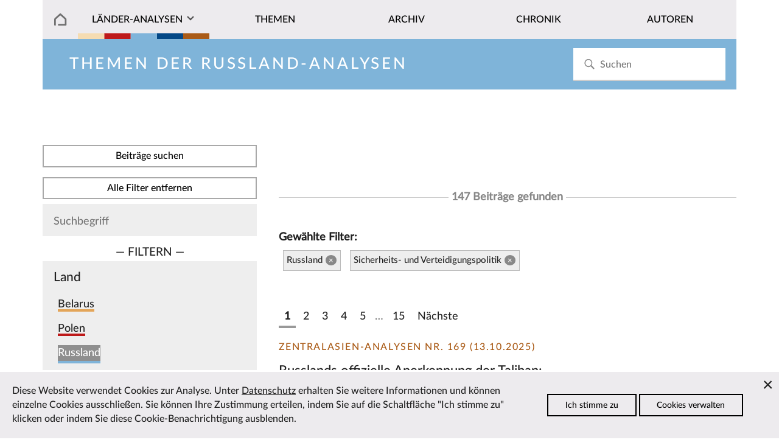

--- FILE ---
content_type: text/html; charset=utf-8
request_url: https://laender-analysen.de/russland-analysen/themen/?c=13798&t=47913
body_size: 7559
content:
<!DOCTYPE html>
<!--[if IE 7]>
<html class="ie ie7" lang="de-DE" xmlns:og="http://ogp.me/ns#" xmlns:fb="http://ogp.me/ns/fb#">
<![endif]-->
<!--[if IE 8]>
<html class="ie ie8" lang="de-DE" xmlns:og="http://ogp.me/ns#" xmlns:fb="http://ogp.me/ns/fb#">
<![endif]-->
<!--[if !(IE 7) | !(IE 8) ]><!-->
<html lang="de-DE" xmlns:og="http://ogp.me/ns#" xmlns:fb="http://ogp.me/ns/fb#">
<!--<![endif]-->
<head>
	<meta charset="utf-8" />
	<meta http-equiv="X-UA-Compatible" content="IE=edge" />
	<meta http-equiv="content-type" content="text/html; charset=utf-8" />
	<meta name="viewport" content="width=device-width, initial-scale=1" />
	<title>Russland-Analysen | L&auml;nder-Analysen</title>
	<link rel='stylesheet' type='text/css' href='/site/modules/CookieManagementBanner/assets/css/CookieManagementBanner.css' />
<link rel="apple-touch-icon" sizes="57x57" href="/site/templates/images/i/apple-icon-57x57.png">
	<link rel="apple-touch-icon" sizes="60x60" href="/site/templates/images/i/apple-icon-60x60.png">
	<link rel="apple-touch-icon" sizes="72x72" href="/site/templates/images/i/apple-icon-72x72.png">
	<link rel="apple-touch-icon" sizes="76x76" href="/site/templates/images/i/apple-icon-76x76.png">
	<link rel="apple-touch-icon" sizes="114x114" href="/site/templates/images/i/apple-icon-114x114.png">
	<link rel="apple-touch-icon" sizes="120x120" href="/site/templates/images/i/apple-icon-120x120.png">
	<link rel="apple-touch-icon" sizes="144x144" href="/site/templates/images/i/apple-icon-144x144.png">
	<link rel="apple-touch-icon" sizes="152x152" href="/site/templates/images/i/apple-icon-152x152.png">
	<link rel="apple-touch-icon" sizes="180x180" href="/site/templates/images/i/apple-icon-180x180.png">
	<link rel="icon" type="image/png" sizes="192x192"  href="/site/templates/images/i/android-icon-192x192.png">
	<link rel="icon" type="image/png" sizes="32x32" href="/site/templates/images/i/favicon-32x32.png">
	<link rel="icon" type="image/png" sizes="96x96" href="/site/templates/images/i/favicon-96x96.png">
	<link rel="icon" type="image/png" sizes="16x16" href="/site/templates/images/i/favicon-16x16.png">
	<link rel="manifest" href="/site/templates/images/i/manifest.json">
	<link rel="canonical" href="https://laender-analysen.de/russland-analysen/" />
	<meta name="msapplication-TileColor" content="#ffffff">
	<meta name="msapplication-TileImage" content="/site/templates/images/i/ms-icon-144x144.png">
	<meta name="theme-color" content="#ffffff">
	<meta name="application-name" content="laender-analysen.de" />
	<meta name="copyright" content="Länder-Analysen, Forschungsstelle Osteuropa an der Universität Bremen, Germany" />
	<meta name="author" content="Länder-Analysen, Forschungsstelle Osteuropa an der Universität Bremen, Germany" />
	<meta name="publisher" content="Länder-Analysen" />
	<meta name="language" content="Deutsch" />
	<meta property="og:locale" content="de_DE" />
	<meta property="og:url" content="https://laender-analysen.de/russland-analysen/">
	<meta property="og:site_name" content="Länder-Analysen">
	<meta property="og:title" content="Russland-Analysen | L&auml;nder-Analysen">
	<meta property="og:updated_time" content="2020-10-07T06:40:27+02:00" />
	<meta name="description" property="og:description" content="Die Länder-Analysen bieten regelmäßig kompetente Einschätzungen aktueller politischer, wirtschaftlicher, sozialer und kultureller Entwicklungen in Ostmitteleuropa und der post-sowjetischen Region.">
	<link rel="index" type="application/json" href="https://www.laender-analysen.de/api/russland-analysen/list" />
	<meta property="og:image" content="https://laender-analysen.de/site/templates/images/logo-ra-wide.png" />
	<meta property="og:image:secure_url" content="https://laender-analysen.de/site/templates/images/logo-ra-wide.png" />
	<meta property="og:image:type" content="image/png" />
	<meta property="og:image:width" content="1200" />
	<meta property="og:image:height" content="660" />
	<meta name="twitter:image" content="https://laender-analysen.de/site/templates/images/logo-ra-wide.png" />
	<meta name="twitter:site" content="@laenderanalysen">
	<meta name="twitter:creator" content="@laenderanalysen">
	<meta name="twitter:title" content="Russland-Analysen | L&auml;nder-Analysen">
	<meta name="twitter:card" content="summary_large_image">
	<meta name="twitter:url" content="https://laender-analysen.de/russland-analysen/">
	<link rel="stylesheet" type="text/css" href="/site/templates/styles/main.css" />

</head>
<body class="body" id="top"><img src="/site/templates/images/icons.svg" style="display: none" />
    <header class="pageheader">

        <nav class="pageheader__globalnav globalnav globalnav--home">
            <form class="search" role="search" id="search-form" style="z-index: 999;" action='/suche/#beitraege' method='get'>
							<input class="search__input" type="search" placeholder="Suchen" name="s" id="search-input" autocomplete="off" autocorrect="off" autocapitalize="off" spellcheck="false" placeholder='Suchen' id='search' value='' tabindex="-1" />
							<button class="search__button" type="submit" value="Suchen"	tabindex="-1">
							<svg class="search__icon"><use xlink:href="/site/templates/images/icons.svg#i-search"></use></svg></button>
                <div class="search__results results" id="search-results" hidden>
                    <div class="results__list" id="search-results-list"></div>
                </div>
            </form>
        </nav>


        <nav class="pageheader__nav nav nav--home" id="nav">
            <ul class="nav__list">

							<li class="nav__item--level1 nav__item--parent nav__item nav__item--home">
								<a href="/" class="nav__link"></a>
							</li>
                <li class="has-submenu nav__item--level1 nav__item--parent nav__item nav__item--journals">
                  <a href="#" class="nav__link nav__la">Länder-Analysen</a><button class="nav__expand" type="button">Ausklappen</button>
                    <ul class="nav__sublist">
                        <li class="nav__item--level2 nav__item"><a href="/belarus-analysen/" class="nav__link">Belarus-Analysen</a></li>
                        <li class="nav__item--level2 nav__item"><a href="/polen-analysen/" class="nav__link">Polen-Analysen</a></li>
                        <li class="nav__item--level2 nav__item"><a href="/russland-analysen/" class="nav__link">Russland-Analysen</a></li>
                        <li class="nav__item--level2 nav__item"><a href="/ukraine-analysen/" class="nav__link">Ukraine-Analysen</a></li>
                        <li class="nav__item--level2 nav__item"><a href="/zentralasien-analysen/" class="nav__link">Zentral&shy;asien-Analysen</a></li>
                        <li class="nav__item--level2 nav__item"><a href="/ueber-die-laender-analysen/" class="nav__link">Über die Länder-Analysen</a></li>
												<li class="nav__item--level2 nav__item"><a href="/abonnement/" class="nav__link">Kostenloses Abo</a></li>
                    </ul>
                </li>

								<li class="nav__item--level1 nav__item--parent nav__item">
                  <a href="/russland-analysen/themen/?c=13798&i=1" class="nav__link">Themen</a>
                </li>
								<li class="nav__item--level1 nav__item--parent nav__item">
                  <a href="/russland-analysen/archiv/" class="nav__link">Archiv</a>
                </li>
                <li class="nav__item--level1 nav__item--parent nav__item">
                  <a href="/russland-analysen/chronik/" class="nav__link">Chronik</a>
                </li>
                <li class="nav__item--level1 nav__item--parent nav__item">
                  <a href="/autoren/" class="nav__link">Autoren</a>
                </li>
            </ul>
        </nav>
    </header>


    <main class="main">

			<section class="main__category main__category--spacer main__category--ra">		<div class="invert">				<h2 class="journal__title">Themen der Russland-Analysen</h2>		</div></section>
			      <section class="depot depot--right "><form id="topics" class="filterform" method="post" action="/russland-analysen/themen">
<button type="submit" class="filterform__apply button">
Beitr&auml;ge suchen
</button>
<a class="filterform__apply button" href="/russland-analysen/themen?s=">Alle Filter entfernen</a>
  <div class="filterform__filters">
    <div class="filterform__searchwrap">
      <input class="filterform__search" type="text" name="s" placeholder="Suchbegriff" value="">
			<!-- <button type="submit" class="filterform__apply button"> -->
        <!--<svg class="filterform__searchicon"><use xlink:href="/site/templates/img/icons.svg#i-search"></use></svg> --><!-- Suchen -->
      <!-- </button> -->
    </div>
    <div class="filterform__selector">&mdash;&nbsp;Filtern&nbsp;&mdash;</div>
		<div class="filterform__filter">
      <div class="filterform__headline">Land</div>
      <div class="filterform__items"> <div class="filterform__item">
				<input class="filterform__checkbox" id="country-13796" type="checkbox" name="c[]" value="13796" >
				<label class="filterform__label highlight__journal--ba" for="country-13796">Belarus</label>
			</div> <div class="filterform__item">
				<input class="filterform__checkbox" id="country-13797" type="checkbox" name="c[]" value="13797" >
				<label class="filterform__label highlight__journal--pa" for="country-13797">Polen</label>
			</div> <div class="filterform__item">
				<input class="filterform__checkbox" id="country-13798" type="checkbox" name="c[]" value="13798"  checked>
				<label class="filterform__label highlight__journal--ra" for="country-13798">Russland</label>
			</div> <div class="filterform__item">
				<input class="filterform__checkbox" id="country-13799" type="checkbox" name="c[]" value="13799" >
				<label class="filterform__label highlight__journal--ua" for="country-13799">Ukraine</label>
			</div><div class="filterform__item filterform__item--group">
					<input class="filterform__checkbox" id="countrygroup-13800" type="checkbox" name="c[]" value="13800" >
					<label class="filterform__label highlight__journal--za" for="countrygroup-13800">Region Zentralasien</label>
				</div><div class="filterform__item filterform__item--grouped">
					<input class="filterform__checkbox" id="country-13801" type="checkbox" name="c[]" value="13801" >
					<label class="filterform__label" for="country-13801">Kasachstan</label>
				</div><div class="filterform__item filterform__item--grouped">
					<input class="filterform__checkbox" id="country-13802" type="checkbox" name="c[]" value="13802" >
					<label class="filterform__label" for="country-13802">Kirgistan</label>
				</div><div class="filterform__item filterform__item--grouped">
					<input class="filterform__checkbox" id="country-13803" type="checkbox" name="c[]" value="13803" >
					<label class="filterform__label" for="country-13803">Tadschikistan</label>
				</div><div class="filterform__item filterform__item--grouped">
					<input class="filterform__checkbox" id="country-13804" type="checkbox" name="c[]" value="13804" >
					<label class="filterform__label" for="country-13804">Turkmenistan</label>
				</div><div class="filterform__item filterform__item--grouped">
					<input class="filterform__checkbox" id="country-13805" type="checkbox" name="c[]" value="13805" >
					<label class="filterform__label" for="country-13805">Usbekistan</label>
				</div>  <!-- <button class="filterform__apply button" type="submit">Filtern</button> -->
      </div>
			<!-- <button type="submit" class="filterform__apply button">
			Beitr&auml;ge suchen
			</button> -->
    </div>
		<!-- <div class="filterform__selector">&mdash;&nbsp;Filtern&nbsp;&mdash;</div> -->
    <div class="filterform__filter">
      <div class="filterform__headline">Thema</div>
      <div class="filterform__items"> <div class="filterform__item filterform__item--group">
                        <input class="filterform__checkbox" id="topicgroup-47887" type="checkbox" name="t[]" value="47887" >
                        <label class="filterform__label" for="topicgroup-47887">Außenpolitik</label>
                      </div> <div class="filterform__item filterform__item--grouped">
                        <input class="filterform__checkbox" id="topic-47908" type="checkbox" name="t[]" value="47908" >
                        <label class="filterform__label" for="topic-47908">Beziehungen zu den Staaten der ehemaligen Sowjetunion</label>
                      </div> <div class="filterform__item filterform__item--grouped">
                        <input class="filterform__checkbox" id="topic-47954" type="checkbox" name="t[]" value="47954" >
                        <label class="filterform__label" for="topic-47954">Beziehungen zu den USA</label>
                      </div> <div class="filterform__item filterform__item--grouped">
                        <input class="filterform__checkbox" id="topic-47910" type="checkbox" name="t[]" value="47910" >
                        <label class="filterform__label" for="topic-47910">Beziehungen zur EU</label>
                      </div> <div class="filterform__item filterform__item--grouped">
                        <input class="filterform__checkbox" id="topic-47907" type="checkbox" name="t[]" value="47907" >
                        <label class="filterform__label" for="topic-47907">Beziehungen zu sonstigen Staaten</label>
                      </div> <div class="filterform__item filterform__item--grouped">
                        <input class="filterform__checkbox" id="topic-47911" type="checkbox" name="t[]" value="47911" >
                        <label class="filterform__label" for="topic-47911">Beziehungen zur NATO</label>
                      </div> <div class="filterform__item filterform__item--grouped">
                        <input class="filterform__checkbox" id="topic-47909" type="checkbox" name="t[]" value="47909" >
                        <label class="filterform__label" for="topic-47909">Beziehungen zu internationalen Organisationen</label>
                      </div> <div class="filterform__item filterform__item--grouped">
                        <input class="filterform__checkbox" id="topic-47955" type="checkbox" name="t[]" value="47955" >
                        <label class="filterform__label" for="topic-47955">Eurasische Integration</label>
                      </div> <div class="filterform__item filterform__item--grouped">
                        <input class="filterform__checkbox" id="topic-47912" type="checkbox" name="t[]" value="47912" >
                        <label class="filterform__label" for="topic-47912">Nordkaukasus</label>
                      </div> <div class="filterform__item filterform__item--grouped">
                        <input class="filterform__checkbox" id="topic-47953" type="checkbox" name="t[]" value="47953" >
                        <label class="filterform__label" for="topic-47953">Sanktionen</label>
                      </div> <div class="filterform__item filterform__item--grouped">
                        <input class="filterform__checkbox" id="topic-47952" type="checkbox" name="t[]" value="47952" >
                        <label class="filterform__label" for="topic-47952">Syrienkrieg</label>
                      </div> <div class="filterform__item filterform__item--grouped">
                        <input class="filterform__checkbox" id="topic-47913" type="checkbox" name="t[]" value="47913"  checked>
                        <label class="filterform__label" for="topic-47913">Sicherheits- und Verteidigungspolitik</label>
                      </div> <div class="filterform__item filterform__item--grouped">
                        <input class="filterform__checkbox" id="topic-47951" type="checkbox" name="t[]" value="47951" >
                        <label class="filterform__label" for="topic-47951">Visapolitik</label>
                      </div> <div class="filterform__item filterform__item--group">
                        <input class="filterform__checkbox" id="topicgroup-47889" type="checkbox" name="t[]" value="47889" >
                        <label class="filterform__label" for="topicgroup-47889">Gesellschaft + Soziales</label>
                      </div> <div class="filterform__item filterform__item--grouped">
                        <input class="filterform__checkbox" id="topic-47920" type="checkbox" name="t[]" value="47920" >
                        <label class="filterform__label" for="topic-47920">Demographie</label>
                      </div> <div class="filterform__item filterform__item--grouped">
                        <input class="filterform__checkbox" id="topic-47921" type="checkbox" name="t[]" value="47921" >
                        <label class="filterform__label" for="topic-47921">Ethnische Minderheiten</label>
                      </div> <div class="filterform__item filterform__item--grouped">
                        <input class="filterform__checkbox" id="topic-47922" type="checkbox" name="t[]" value="47922" >
                        <label class="filterform__label" for="topic-47922">Fremdenfeindlichkeit und Rechtsextremismus</label>
                      </div> <div class="filterform__item filterform__item--grouped">
                        <input class="filterform__checkbox" id="topic-47956" type="checkbox" name="t[]" value="47956" >
                        <label class="filterform__label" for="topic-47956">Gender (Geschlechterrollen)</label>
                      </div> <div class="filterform__item filterform__item--grouped">
                        <input class="filterform__checkbox" id="topic-47923" type="checkbox" name="t[]" value="47923" >
                        <label class="filterform__label" for="topic-47923">Gesundheit</label>
                      </div> <div class="filterform__item filterform__item--grouped">
                        <input class="filterform__checkbox" id="topic-137673" type="checkbox" name="t[]" value="137673" >
                        <label class="filterform__label" for="topic-137673">Gesundheit: Covid-19 Pandemie</label>
                      </div> <div class="filterform__item filterform__item--grouped">
                        <input class="filterform__checkbox" id="topic-106684" type="checkbox" name="t[]" value="106684" >
                        <label class="filterform__label" for="topic-106684">Jugend</label>
                      </div> <div class="filterform__item filterform__item--grouped">
                        <input class="filterform__checkbox" id="topic-47924" type="checkbox" name="t[]" value="47924" >
                        <label class="filterform__label" for="topic-47924">Korruption und Kriminalität</label>
                      </div> <div class="filterform__item filterform__item--grouped">
                        <input class="filterform__checkbox" id="topic-47925" type="checkbox" name="t[]" value="47925" >
                        <label class="filterform__label" for="topic-47925">Migration</label>
                      </div> <div class="filterform__item filterform__item--grouped">
                        <input class="filterform__checkbox" id="topic-47932" type="checkbox" name="t[]" value="47932" >
                        <label class="filterform__label" for="topic-47932">Religion</label>
                      </div> <div class="filterform__item filterform__item--grouped">
                        <input class="filterform__checkbox" id="topic-47926" type="checkbox" name="t[]" value="47926" >
                        <label class="filterform__label" for="topic-47926">Sozialpolitik</label>
                      </div> <div class="filterform__item filterform__item--grouped">
                        <input class="filterform__checkbox" id="topic-47927" type="checkbox" name="t[]" value="47927" >
                        <label class="filterform__label" for="topic-47927">Sozialstruktur</label>
                      </div> <div class="filterform__item filterform__item--group">
                        <input class="filterform__checkbox" id="topicgroup-47886" type="checkbox" name="t[]" value="47886" >
                        <label class="filterform__label" for="topicgroup-47886">Innenpolitik</label>
                      </div> <div class="filterform__item filterform__item--grouped">
                        <input class="filterform__checkbox" id="topic-47893" type="checkbox" name="t[]" value="47893" >
                        <label class="filterform__label" for="topic-47893">Innere Sicherheit und Geheimdienste</label>
                      </div> <div class="filterform__item filterform__item--grouped">
                        <input class="filterform__checkbox" id="topic-47894" type="checkbox" name="t[]" value="47894" >
                        <label class="filterform__label" for="topic-47894">Jugendorganisationen</label>
                      </div> <div class="filterform__item filterform__item--grouped">
                        <input class="filterform__checkbox" id="topic-47895" type="checkbox" name="t[]" value="47895" >
                        <label class="filterform__label" for="topic-47895">Massenmedien</label>
                      </div> <div class="filterform__item filterform__item--grouped">
                        <input class="filterform__checkbox" id="topic-47896" type="checkbox" name="t[]" value="47896" >
                        <label class="filterform__label" for="topic-47896">Menschenrechte</label>
                      </div> <div class="filterform__item filterform__item--grouped">
                        <input class="filterform__checkbox" id="topic-47897" type="checkbox" name="t[]" value="47897" >
                        <label class="filterform__label" for="topic-47897">Parteien</label>
                      </div> <div class="filterform__item filterform__item--grouped">
                        <input class="filterform__checkbox" id="topic-47898" type="checkbox" name="t[]" value="47898" >
                        <label class="filterform__label" for="topic-47898">Personenratings</label>
                      </div> <div class="filterform__item filterform__item--grouped">
                        <input class="filterform__checkbox" id="topic-47899" type="checkbox" name="t[]" value="47899" >
                        <label class="filterform__label" for="topic-47899">Politische Kultur</label>
                      </div> <div class="filterform__item filterform__item--grouped">
                        <input class="filterform__checkbox" id="topic-47900" type="checkbox" name="t[]" value="47900" >
                        <label class="filterform__label" for="topic-47900">Politische Stimmung (Umfragen)</label>
                      </div> <div class="filterform__item filterform__item--grouped">
                        <input class="filterform__checkbox" id="topic-47901" type="checkbox" name="t[]" value="47901" >
                        <label class="filterform__label" for="topic-47901">Politisches System</label>
                      </div> <div class="filterform__item filterform__item--grouped">
                        <input class="filterform__checkbox" id="topic-47957" type="checkbox" name="t[]" value="47957" >
                        <label class="filterform__label" for="topic-47957">Proteste</label>
                      </div> <div class="filterform__item filterform__item--grouped">
                        <input class="filterform__checkbox" id="topic-47902" type="checkbox" name="t[]" value="47902" >
                        <label class="filterform__label" for="topic-47902">Rechtssystem</label>
                      </div> <div class="filterform__item filterform__item--grouped">
                        <input class="filterform__checkbox" id="topic-47903" type="checkbox" name="t[]" value="47903" >
                        <label class="filterform__label" for="topic-47903">Regionen</label>
                      </div> <div class="filterform__item filterform__item--grouped">
                        <input class="filterform__checkbox" id="topic-47904" type="checkbox" name="t[]" value="47904" >
                        <label class="filterform__label" for="topic-47904">Staatsverwaltung</label>
                      </div> <div class="filterform__item filterform__item--grouped">
                        <input class="filterform__checkbox" id="topic-47905" type="checkbox" name="t[]" value="47905" >
                        <label class="filterform__label" for="topic-47905">Wahlen</label>
                      </div> <div class="filterform__item filterform__item--grouped">
                        <input class="filterform__checkbox" id="topic-47906" type="checkbox" name="t[]" value="47906" >
                        <label class="filterform__label" for="topic-47906">Zivilgesellschaft</label>
                      </div> <div class="filterform__item filterform__item--group">
                        <input class="filterform__checkbox" id="topicgroup-47890" type="checkbox" name="t[]" value="47890" >
                        <label class="filterform__label" for="topicgroup-47890">Kultur, Bildung, Sport</label>
                      </div> <div class="filterform__item filterform__item--grouped">
                        <input class="filterform__checkbox" id="topic-47928" type="checkbox" name="t[]" value="47928" >
                        <label class="filterform__label" for="topic-47928">Bildung und Wissenschaft</label>
                      </div> <div class="filterform__item filterform__item--grouped">
                        <input class="filterform__checkbox" id="topic-47929" type="checkbox" name="t[]" value="47929" >
                        <label class="filterform__label" for="topic-47929">Geschichtsbewusstsein und Vergangenheitspolitik</label>
                      </div> <div class="filterform__item filterform__item--grouped">
                        <input class="filterform__checkbox" id="topic-47930" type="checkbox" name="t[]" value="47930" >
                        <label class="filterform__label" for="topic-47930">Kulturelle Identität</label>
                      </div> <div class="filterform__item filterform__item--grouped">
                        <input class="filterform__checkbox" id="topic-47931" type="checkbox" name="t[]" value="47931" >
                        <label class="filterform__label" for="topic-47931">Kunst, Theater, Literatur</label>
                      </div> <div class="filterform__item filterform__item--grouped">
                        <input class="filterform__checkbox" id="topic-47933" type="checkbox" name="t[]" value="47933" >
                        <label class="filterform__label" for="topic-47933">Sport</label>
                      </div> <div class="filterform__item filterform__item--group">
                        <input class="filterform__checkbox" id="topicgroup-47891" type="checkbox" name="t[]" value="47891" >
                        <label class="filterform__label" for="topicgroup-47891">Ländervergleiche, Länderrankings</label>
                      </div> <div class="filterform__item filterform__item--group">
                        <input class="filterform__checkbox" id="topicgroup-47892" type="checkbox" name="t[]" value="47892" >
                        <label class="filterform__label" for="topicgroup-47892">Ukraine-Krise</label>
                      </div> <div class="filterform__item filterform__item--grouped">
                        <input class="filterform__checkbox" id="topic-47936" type="checkbox" name="t[]" value="47936" >
                        <label class="filterform__label" for="topic-47936">Donbas</label>
                      </div> <div class="filterform__item filterform__item--grouped">
                        <input class="filterform__checkbox" id="topic-47934" type="checkbox" name="t[]" value="47934" >
                        <label class="filterform__label" for="topic-47934">Euromaidan</label>
                      </div> <div class="filterform__item filterform__item--grouped">
                        <input class="filterform__checkbox" id="topic-47935" type="checkbox" name="t[]" value="47935" >
                        <label class="filterform__label" for="topic-47935">Krim</label>
                      </div> <div class="filterform__item filterform__item--grouped">
                        <input class="filterform__checkbox" id="topic-157266" type="checkbox" name="t[]" value="157266" >
                        <label class="filterform__label" for="topic-157266">Russlands Angriffskrieg seit 2022</label>
                      </div> <div class="filterform__item filterform__item--group">
                        <input class="filterform__checkbox" id="topicgroup-47888" type="checkbox" name="t[]" value="47888" >
                        <label class="filterform__label" for="topicgroup-47888">Wirtschaft + Umwelt</label>
                      </div> <div class="filterform__item filterform__item--grouped">
                        <input class="filterform__checkbox" id="topic-47914" type="checkbox" name="t[]" value="47914" >
                        <label class="filterform__label" for="topic-47914">Außenwirtschaft</label>
                      </div> <div class="filterform__item filterform__item--grouped">
                        <input class="filterform__checkbox" id="topic-47915" type="checkbox" name="t[]" value="47915" >
                        <label class="filterform__label" for="topic-47915">Energiewirtschaft, Pipelines</label>
                      </div> <div class="filterform__item filterform__item--grouped">
                        <input class="filterform__checkbox" id="topic-47916" type="checkbox" name="t[]" value="47916" >
                        <label class="filterform__label" for="topic-47916">Gewerkschaften</label>
                      </div> <div class="filterform__item filterform__item--grouped">
                        <input class="filterform__checkbox" id="topic-139575" type="checkbox" name="t[]" value="139575" >
                        <label class="filterform__label" for="topic-139575">Landwirtschaft</label>
                      </div> <div class="filterform__item filterform__item--grouped">
                        <input class="filterform__checkbox" id="topic-47917" type="checkbox" name="t[]" value="47917" >
                        <label class="filterform__label" for="topic-47917">Umwelt</label>
                      </div> <div class="filterform__item filterform__item--grouped">
                        <input class="filterform__checkbox" id="topic-47918" type="checkbox" name="t[]" value="47918" >
                        <label class="filterform__label" for="topic-47918">Wirtschaftsentwicklung und Wirtschaftspolitik</label>
                      </div> <div class="filterform__item filterform__item--grouped">
                        <input class="filterform__checkbox" id="topic-47919" type="checkbox" name="t[]" value="47919" >
                        <label class="filterform__label" for="topic-47919">Wirtschaftslobbies, Oligarchen</label>
                      </div><!-- <button class="filterform__apply button" type="Eingrenzen">Filtern</button> -->
      </div>
    </div>
  </div>
  <button type="submit" class="filterform__apply button">
    Beitr&auml;ge suchen
  </button>

</form><br /><br /><div class="depot__list depot__list--left"><a name="beitraege"></a><br /><h6 style="margin-top: 0.8em;"><span>147 Beitr&auml;ge gefunden</span></h6><h4>Gew&auml;hlte Filter:</h4><ul class="filterform__selection"><li>Russland<a href="/russland-analysen/themen?c=&t=47913">&times; </a></li><li>Sicherheits- und Verteidigungspolitik<a href="/russland-analysen/themen?c=13798&t=">&times; </a></li></ul><div style="float: left; padding-top: 2em;">
<ul class='MarkupPagerNav' role='navigation' aria-label='Pagination links'>
	<li aria-label='Page 1, current page' class='MarkupPagerNavOn MarkupPagerNavFirst MarkupPagerNavFirstNum' aria-current='true'><a href='/russland-analysen/themen/?c=13798&amp;t=47913&amp;s='><span>1</span></a></li>
	<li aria-label='Page 2'><a href='/russland-analysen/themen/page2?c=13798&amp;t=47913&amp;s='><span>2</span></a></li>
	<li aria-label='Page 3'><a href='/russland-analysen/themen/page3?c=13798&amp;t=47913&amp;s='><span>3</span></a></li>
	<li aria-label='Page 4'><a href='/russland-analysen/themen/page4?c=13798&amp;t=47913&amp;s='><span>4</span></a></li>
	<li aria-label='Page 5'><a href='/russland-analysen/themen/page5?c=13798&amp;t=47913&amp;s='><span>5</span></a></li>
	<li aria-label='' class='MarkupPagerNavSeparator'>&hellip;</li>
	<li aria-label='Page 15, last page' class='MarkupPagerNavLastNum'><a href='/russland-analysen/themen/page15?c=13798&amp;t=47913&amp;s='><span>15</span></a></li>
	<li aria-label='Next page' class='MarkupPagerNavNext MarkupPagerNavLast'><a href='/russland-analysen/themen/page2?c=13798&amp;t=47913&amp;s='><span>N&auml;chste</span></a></li>
</ul><br /><br />			<article>				<subhead><span class=" article__journal journal--za">Zentralasien-Analysen Nr. 169 (13.10.2025)</span></subhead>				<p class="article__headline article__headline--za"><a href="/zentralasien-analysen/169/russlands-anerkennung-taliban-symbolpolitik-risiko/" class="">Russlands offizielle Anerkennung der Taliban: <br /> Zwischen Symbolpolitik und Risikoabwägung</a></p>				<p class="article__author">Andrei Kazantsev-Vaisman &mdash;&nbsp;Analyse</p>				<a href="/zentralasien-analysen/169/russlands-anerkennung-taliban-symbolpolitik-risiko/" class="maintext__link">Zum Beitrag</a>			</article><br /><br />			<article>				<subhead><span class=" article__journal journal--ra">Russland-Analysen Nr. 470 (13.10.2025)</span></subhead>				<p class="article__headline article__headline--ra"><a href="/russland-analysen/470/nationale-interessen/" class="">Nationale Interessen</a></p>				<p class="article__author">Umfragen</p>				<a href="/russland-analysen/470/nationale-interessen/" class="maintext__link">Zum Beitrag</a>			</article><br /><br />			<article>				<subhead><span class=" article__journal journal--ua">Ukraine-Analysen Nr. 317 (12.06.2025)</span></subhead>				<p class="article__headline article__headline--ua"><a href="/ukraine-analysen/317/ukrainischer-widerstand-in-den-besetzten-gebieten/" class="">Ϊ – Ze Ukrajina! Zum Widerstand in den besetzten Gebieten</a></p>				<p class="article__author">Yuriy Matsiyevsky, Susann Worschech &mdash;&nbsp;Analyse</p>				<a href="/ukraine-analysen/317/ukrainischer-widerstand-in-den-besetzten-gebieten/" class="maintext__link">Zum Beitrag</a>			</article><br /><br />			<article>				<subhead><span class=" article__journal journal--ua">Ukraine-Analysen Nr. 316 (05.06.2025)</span></subhead>				<p class="article__headline article__headline--ua"><a href="/ukraine-analysen/316/lehren-aus-den-minsk-verhandlungen-fuer-die-beilegung-des-aktuellen-krieges/" class="">Lehren aus den Minsk-Verhandlungen für die Beilegung des aktuellen Krieges</a></p>				<p class="article__author">Tetiana Kyselova, Josh Nadeau &mdash;&nbsp;Analyse</p>				<a href="/ukraine-analysen/316/lehren-aus-den-minsk-verhandlungen-fuer-die-beilegung-des-aktuellen-krieges/" class="maintext__link">Zum Beitrag</a>			</article><br /><br />			<article>				<subhead><span class=" article__journal journal--ua">Ukraine-Analysen Nr. 316 (05.06.2025)</span></subhead>				<p class="article__headline article__headline--ua"><a href="/ukraine-analysen/316/das-minsk-abkommen-von-2015-zehn-lehren-fuer-2025/" class="">Das Minsk-Abkommen von 2015 – zehn Lehren für 2025</a></p>				<p class="article__author">Johannes Regenbrecht &mdash;&nbsp;Analyse</p>				<a href="/ukraine-analysen/316/das-minsk-abkommen-von-2015-zehn-lehren-fuer-2025/" class="maintext__link">Zum Beitrag</a>			</article><br /><br />			<article>				<subhead><span class=" article__journal journal--ua">Ukraine-Analysen Nr. 316 (05.06.2025)</span></subhead>				<p class="article__headline article__headline--ua"><a href="/ukraine-analysen/316/einstellungen-der-ukrainer-zu-minsker-abkommen-und-friedensverhandlungen-mit-russland/" class="">Einstellungen der ukrainischen Bevölkerung zu den Minsker Vereinbarungen sowie zu möglichen Friedensverhandlungen</a></p>				<p class="article__author">Umfragen</p>				<a href="/ukraine-analysen/316/einstellungen-der-ukrainer-zu-minsker-abkommen-und-friedensverhandlungen-mit-russland/" class="maintext__link">Zum Beitrag</a>			</article><br /><br />			<article>				<subhead><span class=" article__journal journal--ua">Ukraine-Analysen Nr. 316 (05.06.2025)</span></subhead>				<p class="article__headline article__headline--ua"><a href="/ukraine-analysen/316/lesetipps-lehren-aus-den-minsker-abkommen/" class="">Lesetipps: Lehren aus den Minsker Abkommen</a></p>				<p class="article__author">Dokumentation</p>				<a href="/ukraine-analysen/316/lesetipps-lehren-aus-den-minsker-abkommen/" class="maintext__link">Zum Beitrag</a>			</article><br /><br />			<article>				<subhead><span class=" article__journal journal--ra">Russland-Analysen Nr. 462 (27.02.2025)</span></subhead>				<p class="article__headline article__headline--ra"><a href="/russland-analysen/462/russland-krieg-ukraine-trump-ordnung-verhandlung/" class="">Russlands Angriffskrieg gegen die Ukraine: <br /> Trump als Game-Changer?</a></p>				<p class="article__author">Stefan Meister &mdash;&nbsp;Kommentar</p>				<a href="/russland-analysen/462/russland-krieg-ukraine-trump-ordnung-verhandlung/" class="maintext__link">Zum Beitrag</a>			</article><br /><br />			<article>				<subhead><span class=" article__journal journal--ra">Russland-Analysen Nr. 462 (27.02.2025)</span></subhead>				<p class="article__headline article__headline--ra"><a href="/russland-analysen/462/russland-rekrutierung-regionen/" class="">Millionen für eine Unterschrift: <br /> Russlands Rekrutierung in den Regionen</a></p>				<p class="article__author">Janis Kluge &mdash;&nbsp;Kommentar</p>				<a href="/russland-analysen/462/russland-rekrutierung-regionen/" class="maintext__link">Zum Beitrag</a>			</article><br /><br />			<article>				<subhead><span class=" article__journal journal--ra">Russland-Analysen Nr. 462 (27.02.2025)</span></subhead>				<p class="article__headline article__headline--ra"><a href="/russland-analysen/462/russland-ukraine-krieg-front-armee/" class="">Drei Jahre Krieg: <br /> Die Lage der Dinge an den Fronten und in den Armeen</a></p>				<p class="article__author">Nikolay Mitrokhin &mdash;&nbsp;Kommentar</p>				<a href="/russland-analysen/462/russland-ukraine-krieg-front-armee/" class="maintext__link">Zum Beitrag</a>			</article><br /><br />
<ul class='MarkupPagerNav' role='navigation' aria-label='Pagination links'>
	<li aria-label='Page 1, current page' class='MarkupPagerNavOn MarkupPagerNavFirst MarkupPagerNavFirstNum' aria-current='true'><a href='/russland-analysen/themen/?c=13798&amp;t=47913&amp;s='><span>1</span></a></li>
	<li aria-label='Page 2'><a href='/russland-analysen/themen/page2?c=13798&amp;t=47913&amp;s='><span>2</span></a></li>
	<li aria-label='Page 3'><a href='/russland-analysen/themen/page3?c=13798&amp;t=47913&amp;s='><span>3</span></a></li>
	<li aria-label='Page 4'><a href='/russland-analysen/themen/page4?c=13798&amp;t=47913&amp;s='><span>4</span></a></li>
	<li aria-label='Page 5'><a href='/russland-analysen/themen/page5?c=13798&amp;t=47913&amp;s='><span>5</span></a></li>
	<li aria-label='' class='MarkupPagerNavSeparator'>&hellip;</li>
	<li aria-label='Page 15, last page' class='MarkupPagerNavLastNum'><a href='/russland-analysen/themen/page15?c=13798&amp;t=47913&amp;s='><span>15</span></a></li>
	<li aria-label='Next page' class='MarkupPagerNavNext MarkupPagerNavLast'><a href='/russland-analysen/themen/page2?c=13798&amp;t=47913&amp;s='><span>N&auml;chste</span></a></li>
</ul></div></div></section>

			<section class="depot depot-- ">
				<div class="main__toplink"><a href="#top" class="main__toplink">Zum Seitenanfang</a></div>
			</section>


    </main>




    <section class="depot depot--partners ">
      <hr>
        <div class="maintext__holder maintext__holder--within maintext__holder--items6">
          <figure class="maintext__item maintext__item--items6">
              <div>
                <a class="multiimages__imglink" href="https://www.forschungsstelle.uni-bremen.de/" target="_blank">
                  <img class="multiimages__image" alt="Logo FSO" src="/site/templates/images/logo-fso.png">
                </a>
              </div>
          </figure>
          <figure class="maintext__item maintext__item--items6">
              <div>
                <a class="multiimages__imglink" href="https://www.dgo-online.org/" target="_blank">
                  <img class="multiimages__image" alt="Logo DGO" src="/site/templates/images/logo-dgo.png">
                </a>
              </div>
          </figure>
          <figure class="maintext__item maintext__item--items6">
              <div>
                <a class="multiimages__imglink" href="https://www.zois-berlin.de/" target="_blank">
                  <img class="multiimages__image" alt="Logo ZOIS" src="/site/templates/images/logo-zois.png">
                </a>
              </div>
          </figure>
          <figure class="maintext__item maintext__item--items6">
              <div>
                <a class="multiimages__imglink" href="https://www.deutsches-polen-institut.de/" target="_blank">
                  <img class="multiimages__image" alt="Logo DPI" src="/site/templates/images/logo-dpi.gif">
                </a>
              </div>
          </figure>
          <figure class="maintext__item maintext__item--items6">
              <div>
                <a class="multiimages__imglink" href="https://www.iamo.de/" target="_blank">
                  <img class="multiimages__image" alt="Logo IAMO" src="/site/templates/images/logo-iamo.jpg">
                </a>
              </div>
          </figure>
          <figure class="maintext__item maintext__item--items6">
              <div>
                <a class="multiimages__imglink" href="https://www.ios-regensburg.de/" target="_blank">
                  <img class="multiimages__image" alt="Logo IOS" src="/site/templates/images/logo-ios.jpg">
                </a>
              </div>
          </figure>
        </div>
    </section>


    <footer class="footer">
        <div class="footer__meta footer__meta--ra">
						<div class="footer__listitem--level1">
              <h3 class="footer__listlink--headline invert">Kostenlos abonnieren</h3>
              <div class="footer__infotext footer__subnav">

							<p>Die L&auml;nder-Analysen erscheinen regelm&auml;ßig kostenlos als PDF.</p>
							<br><a class="subscription__link invert" href="/russland-analysen/abonnement/#russland-analysen">Zum Abonnement</a>
								</div>
                <p></p>
								<br><br>

								
            </div>

						<div class="footer__listitem--level1">
                <h3 class="footer__listlink--headline invert">Diese Seite empfehlen</h3>
                <div class="footer__infotext footer__subnav">
                  <ul class="newsletter__social social invert">
                      <li class="social__item"><a class="social__link" href="https://www.facebook.com/sharer/sharer.php?u=https%3A%2F%2Flaender-analysen.de%2Frussland-analysen%2F"><svg class="social__icon"><use xlink:href="/site/templates/images/icons.svg#i-facebook"></use></svg> Bei Facebook teilen</a></li>
                      <li class="social__item"><a class="social__link" href="mailto:?subject=L%C3%A4nder-Analysen%3A%20Russland-Analysen&body=https://laender-analysen.de/russland-analysen/"><svg class="social__icon"><use xlink:href="/site/templates/images/icons.svg#i-mail"></use></svg> Per E-Mail teilen</a></li>

																					
                  </ul>
								</div>
								<br />
								<div>
									<h3 class="footer__listlink--headline invert">Länder-Analysen bei Bluesky</h3>
                                                                        <div class="footer__infotext footer__subnav">
                                                                                <a href="https://bsky.app/profile/laenderanalysen.bsky.social">@laenderanalysen.bsky.social</a>
                                                                        </div>

                </div>
            </div>
            <div class="footer__listitem--level1">
                <h3 class="footer__listlink--headline  invert">Kontakt</h3>
                <div class="footer__infotext">
                  <ul class="footer__contact">
                    <li><a href="mailto:info@laender-analysen.de">info@laender-analysen.de</a></li>
                    <li>Tel.: 0421/218-69600</li>
                    <li>Fax: 0421/218-69607</li>
                    <li><a class="footer__contact--link" href="/ueber-die-laender-analysen/redaktionen-und-wissenschaftliche-beiraete/">Redaktionen</a></li>
										<li><a class="footer__contact--link" href="/ueber-die-laender-analysen/redaktionen-und-wissenschaftliche-beiraete/">Wissenschaftliche Beir&auml;te</a></li>
										<li><a class="footer__contact--link" href="/ueber-die-laender-analysen/">&Uuml;ber die L&auml;nder-Analysen</a></li>
                    <li><a class="footer__contact--link" href="/datenschutz">Datenschutz</a> &mdash; <a class="footer__contact--link" href="/impressum">Impressum</a> &mdash; <a class="footer__contact--link" href="/barrierefreiheit">Barrierefreiheit</a></li>
                  </ul>
                </div>
            </div>
        </div>
    </footer>
    <script src="/site/templates/script/nav.js" async></script>
								
		<!-- Piwik -->
			<script type="text/javascript">
			  var _paq = _paq || [];
			  _paq.push(["trackPageView"]);
			  _paq.push(["enableLinkTracking"]);

			  (function() {
			    var u=(("https:" == document.location.protocol) ? "https" : "http") + "://matomo.laender-analysen.de/";
			    _paq.push(["setTrackerUrl", u+"piwik.php"]);
			    _paq.push(["setSiteId", "1"]);
			    var d=document, g=d.createElement("script"), s=d.getElementsByTagName("script")[0]; g.type="text/javascript";
			    g.defer=true; g.async=true; g.src=u+"piwik.js"; s.parentNode.insertBefore(g,s);
			  })();
			</script>
			<!-- End Piwik Code -->

<div id="cookie-manager" class="pwcmb pwcmb--bottom_overlay">
    <div class="pwcmb-widget pwcmb-widget--notice">
    <div class="pwcmb-widget__inner">
        <div class="pwcmb-widget__copy">
                        <div class="pwcmb-widget__text"><p>Diese Website verwendet Cookies zur Analyse. Unter <a href="https://www.laender-analysen.de/datenschutz/">Datenschutz</a> erhalten Sie weitere Informationen und können einzelne Cookies ausschließen. Sie können Ihre Zustimmung erteilen, indem Sie auf die Schaltfläche "Ich stimme zu" klicken oder indem Sie diese Cookie-Benachrichtigung ausblenden.</p></div>
        </div>
        <div class="pwcmb-widget__actions">
            <button class="pwcmb-widget__button js-pwcmb-allow-cookies">Ich stimme zu</button>
                            <button class="pwcmb-widget__button js-pwcmb-manage-cookies">Cookies verwalten</button>
                    </div>
        <span class="pwcmb-widget__close js-pwcmb-allow-cookies">Close</span>
    </div>
</div>    <div class="pwcmb-widget pwcmb-widget--manage">
    <div class="pwcmb-widget__inner">
        <div class="pwcmb-widget__copy">
                        <div class="pwcmb-widget__text"><p>Diese Website verwendet Cookies zur Analyse des Surfverhaltens. Unter <a href="https://www.laender-analysen.de/datenschutz/">Datenschutz</a> erhalten Sie weitere Informationen und können einzelne Cookies ausschließen. Wenn Sie mit der Analyse einverstanden sind, aktivieren Sie bitte die folgende Checkbox, um Ihre Zustimmung zu geben.</p></div>
            <form class="pwcmb-widget__row" id="pwcmb-consent-form" name="pwcmb-consent-form" method="get">
                <div class="pwcmb-option-wrapper">
                    <input id="pwcmb-consent--y" name="pwcmb-consent--y" class="pwcmb-widget__row-cb js-pwcmb-marketing-pref--y" type="checkbox">
                    <label for="pwcmb-consent--y" class="pwcmb-widget__row-label"><span>Ich stimme zu</span></label>
                </div>
                <div class="pwcmb-option-wrapper">
                    <input id="pwcmb-consent--n" name="pwcmb-consent--n" class="pwcmb-widget__row-cb js-pwcmb-marketing-pref--n" type="checkbox">
                    <label for="pwcmb-consent--n" class="pwcmb-widget__row-label"><span>Ich stimme nicht zu</span></label>
                </div>
            </form>
        </div>
        <div class="pwcmb-widget__actions">
            <button class="pwcmb-widget__button js-pwcmb-save-pref">Einstellungen speichern</button>
        </div>
    </div>
</div>    <div class="pwcmb-widget pwcmb-widget--message">
    Ihre Einstellungen wurden gespeichert.</div></div>
            <script>
                var pwcmb_settings = {
                    status: "1",
                    version: "1",
                    auto_accept: "",
                    auto_fire: ""
                };
            </script>
            <script defer src='/site/modules/CookieManagementBanner/assets/js/CookieManagementBanner.vanilla.js'></script></body>
</html>

--- FILE ---
content_type: text/css
request_url: https://laender-analysen.de/site/templates/styles/main.css
body_size: 14123
content:
@-webkit-keyframes rightEnd{
     0%,100%{
         left:0
    }
     50%{
         left:-15px
    }
}
 @-moz-keyframes rightEnd{
     0%,100%{
         left:0
    }
     50%{
         left:-15px
    }
}
 @keyframes rightEnd{
     0%,100%{
         left:0
    }
     50%{
         left:-15px
    }
}
 @-webkit-keyframes topEnd{
     0%,100%{
         top:0
    }
     50%{
         top:-15px
    }
}
 @-moz-keyframes topEnd{
     0%,100%{
         top:0
    }
     50%{
         top:-15px
    }
}
 @keyframes topEnd{
     0%,100%{
         top:0
    }
     50%{
         top:-15px
    }
}
 @-webkit-keyframes leftEnd{
     0%,100%{
         left:0
    }
     50%{
         left:15px
    }
}
 @-moz-keyframes leftEnd{
     0%,100%{
         left:0
    }
     50%{
         left:15px
    }
}
 @keyframes leftEnd{
     0%,100%{
         left:0
    }
     50%{
         left:15px
    }
}
 @-webkit-keyframes bottomEnd{
     0%,100%{
         bottom:0
    }
     50%{
         bottom:-15px
    }
}
 @-moz-keyframes bottomEnd{
     0%,100%{
         bottom:0
    }
     50%{
         bottom:-15px
    }
}
 @keyframes bottomEnd{
     0%,100%{
         bottom:0
    }
     50%{
         bottom:-15px
    }
}
 .Inputfields legend,.aside__prehead,.breadcrumb--section,.smallnews__date{
     text-transform:uppercase
}
 .fa{
     display:inline-block;
     font:normal normal normal 14px/1 FontAwesome;
     font-size:inherit;
     text-rendering:auto;
     -webkit-font-smoothing:antialiased
}
 .fa-whatsapp:before{
     content:"\f232"
}
 .fa-facebook:before{
     content:"\f230"
}
 .fa-twitter:before{
     content:"\f099"
}
 .fa-envelope:before{
     content:"\f0e0"
}
 button,fieldset,img{
     border:none
}
 @font-face {
     font-family: 'Lato';
     font-weight:300;
     font-style:normal;
     src: url(font/Lato-Medium.woff2) format("woff2"), url(font/Lato-Medium.woff) format("woff");
}
 @font-face {
     font-family: 'Lato';
     font-weight:300;
     font-style: italic;
     src: url(font/Lato-MediumItalic.woff2) format("woff2"), url(font/Lato-MediumItalic.woff) format("woff");
}
 @font-face {
     font-family: 'Lato';
     font-weight:300;
     font-style: italic;
     src: url(font/Lato-MediumItalic.woff2) format("woff2"), url(font/Lato-MediumItalic.woff) format("woff");
}
 *{
     margin:0;
     padding:0;
     list-style:none;
     -webkit-box-sizing:border-box;
     -moz-box-sizing:border-box;
     box-sizing:border-box;
     font-family:inherit;
     font-size:1em;
}
 footer,header,main,nav,section,subhead,subline{
     display:block
}
 button{
     background:0 0;
     cursor:pointer;
     text-align:left
}
 a{
     color:inherit
}
 li a,a{
     text-decoration:none
}
 .body{
     font-family: 'Lato', arial, sans-serif;
     line-height:1.5;
     font-size:1.1em;
     background-color: #fff;
     max-width:1440px;
     margin:0 auto;
     color:#222
}
 .main{
     padding:0 5.5%;
     position:relative
}
 .main--overview{
     padding-bottom:0
}
 .main__headline{
     font-size:1.38889em;
     margin:0 0 .6em
}
 .main__button{
     float:left;
     margin-bottom:2.75%
}
 .main__contenthead{
     clear:both
}
 h6 {
     width: 100%;
     text-align: center;
     border-bottom: 1px solid #ccc;
     line-height: 0.1em;
     margin: 6em 0 3em;
     color: #888;
}
 @media only screen and (max-width:40em){
     h6 {
         margin: 3em 0 3em;
         line-height: 1.8em;
    }
}
 h6 span {
     background:#fff;
     padding:0 0.3em;
}
 .aside h6 {
     margin-top: 0;
}
 .usertext:after{
     content:"";
     display:table;
     clear:both
}
 .usertext h1,.usertext h2{
     font-size:1.5em;
     margin-bottom:.5em;
     line-height:1.25;
     font-weight:700;
     font-smoothing:antialiased
}
 .data__date,.usertext h3{
     -webkit-font-smoothing:antialiased;
     -moz-osx-font-smoothing:grayscale
}
 @media only screen and (min-width:56.25em){
     .usertext h1,.usertext h2{
         font-size:1.6em
    }
}
 .usertext h3{
     font-family: 'Lato';
     line-height:1.25;
     margin:1.8em 0 .6em;
     font-size:1.3em;
     color:#707070;
     font-weight:700;
     font-smoothing:antialiased
}
 @media only screen and (min-width:56.25em){
     .usertext h3{
         font-size:1.3em
    }
}
 /* .usertext h3:first-child{
     margin-top:.1em
} */
 .usertext h3.date{
     font-size:.9em;
     color:#edebee;
     margin:2em 0 .1em
}
 .usertext h3.date+h4{
     border:none;
     margin:0;
     color:#333
}
 .usertext h3 a{
     text-decoration: none;
     color: #222;
}
 .usertext h4{
     color:#707070;
     font-weight:400;
     margin:1.5em 0 .8em;
     font-size:1.125em
}
 .usertext h4:first-child{
     margin-top:0
}
 .usertext h4+.longlist ul{
     margin-top:-1em;
     border-top-color:transparent
}
 .usertext h5{
     color:#333;
     font-size:1em;
     margin-top:1.5em
}
 .usertext h6{
     font-weight:400;
     color:#888;
     margin-top:1.5em
}
 .usertext dt,.usertext th{
     font-weight:700
}
 .usertext h1:last-child,.usertext h2:last-child,.usertext h3:last-child,.usertext h4:last-child,.usertext h5:last-child,.usertext h6:last-child{
     margin-bottom:0
}
 .usertext [class^=ol-]:before{
     display:inline-block;
     background:#edebee;
     color:#fff;
     width:1em;
     height:1em;
     margin-right:.5rem;
     text-align:center;
     -moz-border-radius:50%;
     border-radius:50%;
     line-height:1em;
     vertical-align:top;
     position:relative;
     top:-.1em;
     padding:.2em
}
 .usertext .ol-1:before{
     content:"1"
}
 .usertext .ol-2:before{
     content:"2"
}
 .usertext .ol-3:before{
     content:"3"
}
 .usertext .ol-4:before{
     content:"4"
}
 .usertext .ol-5:before{
     content:"5"
}
 .usertext .ol-6:before{
     content:"6"
}
 .usertext .ol-7:before{
     content:"7"
}
 .usertext .ol-8:before{
     content:"8"
}
 .usertext .ol-9:before{
     content:"9"
}
 .usertext .ol-10:before{
     content:"10"
}
 .usertext .ol-11:before{
     content:"11"
}
 .usertext .ol-12:before{
     content:"12"
}
 .usertext .ol-13:before{
     content:"13"
}
 .usertext .ol-14:before{
     content:"14"
}
 .usertext .ol-15:before{
     content:"15"
}
 .usertext .ol-16:before{
     content:"16"
}
 .usertext .ol-17:before{
     content:"17"
}
 .usertext .ol-18:before{
     content:"18"
}
 .usertext .ol-19:before{
     content:"19"
}
 .usertext .ol-20:before{
     content:"20"
}
 @media only screen and (max-width:31.25em){
     .usertext p{
         -webkit-hyphens:auto;
         -moz-hyphens:auto;
         -ms-hyphens:auto;
         hyphens:auto
    }
}
 @media only print {
    .usertext p{
        line-height: 1.8em;
   }
}
 .usertext a{
     color:#777;
     text-decoration:underline;
}
 .usertext a:active,.usertext a:focus,.usertext a:hover{
     color:#333
}
 .usertext blockquote,.usertext dl,.usertext ol,.usertext p,.usertext ul{
     margin-bottom:1em
}
 .usertext blockquote:last-child,.usertext dl:last-child,.usertext ol:last-child,.usertext p:last-child,.usertext ul:last-child{
     margin-bottom:0
}
 .usertext blockquote{
     font-style:italic;
     padding-left:1.5em;
     color:#666;
     border-left:2px solid #ccc
}
 .usertext sup{
     line-height:0;
     font-size:.8em
}
 .usertext li{
     margin:.5em 0
}
 .usertext li>a:first-child{
     text-decoration:none
}
 .usertext li>h3:first-child{
     display:inline
}
 .usertext li>h3:first-child+h4,.usertext li>p{
     margin-left:.4em;
     text-indent:0
}
 .usertext ul li{
     margin-left:1.2em;
     text-indent:-1.2em
}
 .usertext ul li:before{
     content:'';
     width:1em;
     height:1em;
     position:relative;
     top:.15em;
     margin-right:.17em;
     display:inline-block;
     background:url(../images/bullet.svg) 20% 30% no-repeat;
     -webkit-background-size:92% 92%;
     -moz-background-size:92% 92%;
     background-size:92% 92%
}
 .usertext ol li{
     list-style:decimal;
     margin-left:1.5em
}
 .usertext dt{
     margin-top:1.5em
}
 .usertext dd{
     margin:.5em 0
}
 .usertext hr{
     margin:2em 0;
     border:none;
     border-top:1px solid #ccc
}
 .usertext table:not(.data){
     border-spacing:0;
     border-top:1em solid transparent;
     border-bottom:1em solid transparent
}
 .usertext td,.usertext th{
     border-top:1px solid #ccc;
     font-size:.8em;
     padding:.4em 1em .4em 0;
     text-align:left
}
 .usertext tbody tr:last-child td,.usertext tbody tr:last-child th{
     border-bottom:1px solid #ccc
}
 .InputfieldRadios:after,.projectteaser:after{
     content:"";
     clear:both
}
 .usertext__toplink{
     background-color: #edebee;
     padding:.3em .8em;
     float:right;
     font-size:.7em;
     color:#fff
}
 .usertext .usertext__toplink{
     color:#fff;
     text-decoration:none
}
 @media only screen and (min-width:62.5em){
     .usertext__toplink{
         position:absolute;
         right:5.5%;
         right:0;
         font-size:.8em
    }
}
 .usertext__textcolumn{
     -webkit-box-sizing:content-box;
     -moz-box-sizing:content-box;
     box-sizing:content-box;
     width:47.25%;
     float:left
}
 .usertext__textcolumn:first-child{
     padding-right:5.5%
}
 .usertext__togglearea{
     overflow:hidden
}
 .usertext__togglearea h3{
     line-height:1.25;
     margin:1.2em 0 .6em;
     font-size:1.3em;
     color:#505050;
     font-weight:700;
     font-smoothing:antialiased
}
 .usertext img {
     max-width: 100%;
}
 .InputfieldForm>* .Inputfields{
     -moz-border-radius:.3em;
     border-radius:.3em;
     padding:1em;
     background:rgba(0,0,0,.07)
}
 .InputfieldForm .Inputfield{
     margin:.5em 0
}
 .InputfieldForm .Inputfield [type=email],.InputfieldForm .Inputfield [type=password],.InputfieldForm .Inputfield [type=text],.InputfieldForm .Inputfield select,.InputfieldForm .Inputfield textarea{
     border:1px solid #edebee;
     padding:.4em .6em;
     -moz-border-radius:.2em;
     border-radius:.2em
}
 .InputfieldForm .Inputfield [type=submit]:active,.InputfieldForm .Inputfield [type=submit]:focus,.InputfieldForm .Inputfield [type=submit]:hover,.InputfieldForm .Inputfield button:active,.InputfieldForm .Inputfield button:focus,.InputfieldForm .Inputfield button:hover{
     background:darkgrey
}
 .InputfieldForm .Inputfield .error{
     color:#dc4469;
     font-weight:700;
     font-size:.75em
}
 .InputfieldForm .Inputfield.InputfieldStateError [type=email],.InputfieldForm .Inputfield.InputfieldStateError [type=password],.InputfieldForm .Inputfield.InputfieldStateError [type=text],.InputfieldForm .Inputfield.InputfieldStateError select,.InputfieldForm .Inputfield.InputfieldStateError textarea{
     border-color:#dc4469
}
 .InputfieldForm label{
     font-size:.875em
}
 .InputfieldRadios:after{
     display:table
}
 .InputfieldRadios .InputfieldHeader{
     display:none
}
 .InputfieldStateRequired>.InputfieldHeader:first-child:after{
     color:#dc4469
}
 .FormBuilderErrors{
     background:#dc4469;
     -moz-border-radius:.3em;
     border-radius:.3em;
     padding:.6em 1em;
     color:#fff;
     margin:0 0 1em
}
 .button,.morebutton{
     display:inline-block
}
 .button{
     border:2px solid #fff;
     font-size:.875em;
     text-decoration:none!important;
     background:0 0;
     padding:.5em 2em;
     text-align:center;
     line-height:1.5;
     cursor:pointer;
     color:#fff
}
 .button:active,.button:focus,.button:hover{
     background:rgba(0,0,0,.1)
}
 .button__icon{
     fill:currentColor;
     width:1em;
     height:1em;
     top:.13em;
     margin-left:-.3em;
     margin-right:.4em
}
 .button--back{
     font-size:.8em;
     border:none;
     background:#edebee;
     padding:.2em 1em
}
 .button--back:active,.button--back:focus,.button--back:hover{
     background:darkgrey
}
 .button--toggle{
     border-color:#808080;
     color:#404040;
     margin:0.8em 0 2em;
     padding:.2em 1em
}
 .button--toggle:active,.button--toggle:focus{
     background-color:transparent
}
 .button--toggle:hover{
     background:rgba(0,0,0,.1)
}
 .button--subscription{
     border-color:#bbb;
     color:#000;
     background-color:#edebee;
     margin:0 0 2em;
     padding:.2em 1em
}
 .button--subscription:active,.button--subscription:focus{
     background-color:#808080;
}
 .button--subscription:hover{
     background:#fff;
     color:#000;
}
 .button--country{
     z-index:2;
     float:left
}
 @media only screen and (max-width:37.5em){
     .button--country{
         float:none;
         margin-bottom:2em
    }
}
 .morebutton{
     font-size:.6em;
     color:#777;
     padding:.05em .5em;
     -moz-border-radius:3px;
     border-radius:3px;
     border:1px solid #888;
     margin-top:1em
}
 .morebutton:active,.morebutton:focus,.morebutton:hover{
     color:#333;
     border-color:#333
}
 @media only screen and (min-width:34.375em){
     .morebutton{
         font-size:.7em
    }
}
 .morebutton__icon{
     width:.9em;
     height:.9em;
     vertical-align:bottom;
     top:-.35em;
     fill:currentColor;
     margin-right:.3em
}
 .data{
     border-collapse:seperate;
     border-spacing:0;
     width:100%
}
 .data__row--active{
     background:rgba(0,0,0,.03);
}
 .data__cell{
     padding:.7em 1.3em;
     text-align:left;
     vertical-align:middle;
     font-size:1em;
     line-height:1.3;
     border-top:1px solid #ddd;
}
 .data__cell--chronicle--ba:first-child{
     border-left: 0.25em solid #f5dcb2;
}
 .data__cell--chronicle--pa:first-child{
     border-left: 0.25em solid #be1a1a;
}
 .data__cell--chronicle--ra:first-child{
     border-left: 0.25em solid #7fb4d9;
}
 .data__cell--chronicle--ua:first-child{
     border-left: 0.25em solid #064887;
}
 .data__cell--chronicle--za:first-child{
     border-left: 0.25em solid #aa5b17;
}
 .data__cell--head{
     border-top:none
}
 .data__cell--top{
     border-top:none
}
 .data__cell--supportkind{
     width:30%;
     font-size:.7em
}
 .data__cell--image{
     width:2em;
     padding:.6em 0
}
 .data__cell--image:first-child{
     padding-left:0
}
 .data__cell--imagelarge{
     width:4em;
     padding:.6em 0
}
 .data__cell p{
     margin-bottom:0
}
 .data__cell--meta{
     padding:.35em 0 .45em!important;
     width:12em;
     line-height:.9;
     text-align:right!important
}
 @media only screen and (max-width:40em){
     .data__cell--meta{
         display:none
    }
}
@media only screen and (max-width:50em){
   .data__cell{
        padding-left: 0;
   }
}
 .data__cell--type{
     line-height:1.5;
     padding:.4em 0 .4em 1.1em!important
}
 .data__icon{
     width:1.7em;
     height:1.7em;
     fill:currentColor
}
 .data__link{
     color:grey;
     text-decoration:none;
     max-width:40em
}
 .breadcrumb__link:active,.breadcrumb__link:focus,.breadcrumb__link:hover,.sharing-menu__link:active,.sharing-menu__link:focus,.sharing-menu__link:hover,.subnav__link:active,.subnav__link:focus,.subnav__link:hover{
     text-decoration:underline
}
 .data__link:active,.data__link:focus,.data__link:hover{
     color:#000
}
 .data__date{
     font-size:.93333em;
     -webkit-font-feature-settings:"smcp" 1,"tnum" 1;
     -moz-font-feature-settings:"smcp" 1,"tnum" 1;
     font-feature-settings:"smcp" 1,"tnum" 1;
     letter-spacing:.07em;
     line-height:1.2;
     padding-bottom:.3em;
     color:#777;
     font-smoothing:antialiased
}
 .contenthead__prehead,.data__metaline--type{
     -webkit-font-smoothing:antialiased;
     -moz-osx-font-smoothing:grayscale
}
 .data__summary{
     margin:.2em;
     font-size:.86667em;
     line-height:1.5;
     max-width:50em
}
 .data__thumb{
     width:80px;
     height:auto;
     display:block
}
 .data__thumb--large{
     width:130px
}
 @media only screen and (min-width:62.5em){
     .data__thumb,.data__thumb--mini{
         width:130px
    }
     .data__thumb--large{
         width:180px
    }
}
 .data__miniflag{
     margin-right:.3em;
     height:11px;
     position:relative;
     top:1px;
     width:auto
}
 .data__metaline{
     font-size:.8em;
     margin:.2em 0;
     color:#777
}
 .data__metaline--type{
     -webkit-font-feature-settings:"smcp" 1,"tnum" 1;
     -moz-font-feature-settings:"smcp" 1,"tnum" 1;
     font-feature-settings:"smcp" 1,"tnum" 1;
     font-size:.93333em;
     line-height:1.2;
     letter-spacing:.07em;
     font-smoothing:antialiased
}
 .data__metaline--country{
     display:block;
     white-space:nowrap
}
 .data__metaline--tag{
     font-size:1em;
     display:inline-block;
     margin-right:.15em
}
 .data__metaline--tag:after{
     content:', '
}
 .data__metaline--tag:last-child:after{
     content:none
}
 .filterform{
     margin-bottom:1em
}
 @media only screen and (min-width:56.25em){
     .filterform{
         width:20em;
         float:left
    }
     .filterform__results{
         float:right;
         width:-webkit-calc(100% - 22em);
         width:-moz-calc(100% - 22em);
         width:calc(100% - 22em)
    }
}
 .filterform__searchwrap{
     background-color: #eee;
     padding:.4em 1em .6em;
     margin-bottom:.7em;
     text-align:left
}
 .filterform__searchwrap--active{
     background-color: darkgrey
}
 .filterform__search{
     text-align:left;
     width: 100%;
     border:none;
     background:0 0;
     padding:0.6em 0 0.2em 0;
}
 .filterform__button{
     vertical-align:middle;
     float:right;
     width:32%;
     text-align:center;
     border:1px solid #fff;
     padding:.2em 0;
     -moz-border-radius:.3em;
     border-radius:.3em;
     margin:.12em 0 0;
     line-height:1
}
 .filterform__button:active,.filterform__button:focus,.filterform__button:hover{
     background:rgba(0,0,0,.1)
}
 .filterform__filter:after,.filterform__filters:after{
     content:"";
     display:table;
     clear:both
}
 .filterform__filters{
     clear:both;
     margin-bottom:2%
}
 .filterform__filter{
     background-color: #eee;
     padding:.7em 1em;
     margin-bottom:.7em;
     position:relative;
     z-index:1
}
 @media only screen and (max-width:56.25em){
     .filterform__search{
         font-size:1em
    }
     .filterform__filter{
         padding:.5em .8em
    }
}
 .filterform__selector{
     font-size: 1.1em;
     text-align: center;
     text-transform: uppercase;
     margin: 0.3 0 0.3 0em;
}
 .filterform__headline{
     font-size:1.16667em;
     display:block;
     width:100%;
     font-weight:400;
     position:relative
}
 @media only screen and (max-width:56.25em){
     .filterform__headline{
         font-size:1em
    }
}
 /* .filterform__headline:after{
     position:absolute;
     right:0;
     top:0;
     content:'';
     display:block;
     height:1.05em;
     width:1.05em;
     -webkit-transition:-webkit-transform .12s;
     -moz-transition:-moz-transform .12s;
     transition:transform .12s;
     background:url(../images/dropdownarrow.svg) 100% 100%/100% no-repeat;
     color: #000;
} */
 .contenthead:after,.contenthead__caption:after,.gallery:after,.multiimages__caption:after{
     content:""
}
.filterform__items{
     padding-top:.5em
}
 .filterform__item{
     position:relative;
     float:left;
     clear:both;
     font-size:1em;
     cursor:pointer;
     margin: 0.2em;
     padding: 0.2em;
     display: block;
}
 .filterform__item:hover{
     background:rgba(255,255,255,.1)
}
 .filterform__item--grouped{
     margin-left:1.5em;
     font-size:.9em
}
 .filterform__item--grouped:hover{
     background:rgba(255,255,255,.2)
}
 .filterform__label{
     cursor:pointer;
}
 .filterform__checkbox{
     cursor:pointer;
     position:absolute;
     opacity:0;
     z-index:2;
}
 .filterform__checkbox:checked+*{
     background:rgba(0,0,0,.4);
     color: #fff;
     display: block;
}
 .filterform__fakecheckbox{
     cursor:pointer;
     display:inline-block;
     vertical-align:top;
     -moz-border-radius:50%;
     border-radius:50%;
     border:2px solid rgba(255,255,255,.8);
     width:1em;
     margin-right:.2em;
     height:1em;
     position:relative;
     z-index:0;
     top:.25em
}
 .filterform__number{
     background:rgba(255,255,255,.5);
     line-height:1.2;
     font-size:.875em;
     margin-left:.5em;
     -moz-border-radius:2em;
     border-radius:2em;
     width:1.5em;
     display:inline-block;
     text-align:center
}
 .filterform__apply{
     color: #000;
     border-color: darkgrey;
     clear:both;
     display:block;
     float:right;
     margin:.5em 0;
     padding:.3em 1em;
     font-size:.7em
}
 .multiimages__caption,.multiimages__downloadlink{
     background-color: #eee;
     font-size:.7
}
 .multiimages{
     margin:1em -6.2%
}
 .multiimages+.multiimages{
     margin-top:1.5rem;
     margin-bottom:.5rem
}
 @media only screen and (min-width:37.5em){
     .multiimages{
         margin-left:0;
         margin-right:0
    }
}
 .multiimages__wrap{
     margin:0 0 1em
}
 .multiimages__image{
     width:100%;
     height:auto;
     display:block;
     margin:0 0 1px
}
 @media print {
     .multiimages__image {
         display: none;
    }
}
 .logo{
     width:50%;
     height:auto;
     margin:0 0 1px
}
 .multiimages__caption{
     line-height:1.4;
     display:block;
     padding:.7em 1em
}
 .multiimages__caption:after{
     display:table;
     clear:both
}
 @media only screen and (max-width:37.5em){
     .multiimages__caption{
         padding:.7em 5.5%
    }
}
 .multiimages__downloadlink{
     display:block;
     padding:.4em 1em;
     border-top:1px solid rgba(0,0,0,.08);
     color:#edebee;
     text-align:right
}
 .multiimages__downloadlink:active,.multiimages__downloadlink:focus,.multiimages__downloadlink:hover{
     color:#000
}
 @media only screen and (min-width:48em){
     .multiimages{
         display:-webkit-box;
         display:-webkit-flex;
         display:-moz-box;
         display:-ms-flexbox;
         display:flex;
         -webkit-box-align:stretch;
         -webkit-align-items:stretch;
         -moz-box-align:stretch;
         -ms-flex-align:stretch;
         align-items:stretch;
         margin:0 -1.1%;
         -webkit-flex-wrap:nowrap;
         -ms-flex-wrap:nowrap;
         flex-wrap:nowrap
    }
     .multiimages__wrap{
         overflow:hidden;
         padding:0 0 .8em;
         margin:0 1.1%;
         width:50%
    }
     .multiimages__wrap--total1{
         width:100%
    }
     .multiimages__wrap--total3{
         width:33.3333%
    }
     .multiimages__wrap--downloadable{
         position:relative;
         padding-bottom:2.8em
    }
     .multiimages__downloadlink{
         position:absolute;
         right:0;
         left:0;
         bottom:0;
         font-size:.7;
         background:0 0;
         border-top:1px solid rgba(0,0,0,.08);
         color:#edebee;
         text-align:right
    }
     .multiimages__downloadlink:active,.multiimages__downloadlink:focus,.multiimages__downloadlink:hover{
         color:#000
    }
     .multiimages__caption{
         margin:0 0 -1000px;
         padding-bottom:1000px
    }
}
 .slideshow__image{
     width:100%;
     height:auto
}
 .journal__frontpage {
     font-size: 1.3em;
}
 @media only screen and (max-width:40em){
     h6 {
         border: 0;
    }
     .journal__frontpage {
         line-height: 1.5em;
    }
}
 .journal__frontpage--link {
     text-align: center;
     font-weight: 700;
     width: 100%;
     font-size: 1.05em;
     margin-top: 1.5em;
}
 .journal__frontpage--link a:after{
     content: " ";
     margin-left: 0.2em;
     background: url(../images/arrow-r.svg);
     background-size: 0.6em;
     background-size: contain;
     width: 0.6em;
     height: 0.6em;
     display: inline-block;
}
 .chronicle__results--prev {
     text-align: center;
     font-weight: 700;
     width: 100%;
     font-size: 1.05em;
     margin-top: 1.5em;
}
 .chronicle__results--prev a:before{
     content: " ";
     margin-right: 0.2em;
     background: url(../images/arrow-l.svg);
     background-size: 0.6em;
     background-size: contain;
     width: 0.6em;
     height: 0.6em;
     display: inline-block;
}
 .stage{
     position:relative;
     z-index:1
}
 .stage__image{
     width:100%;
     height:auto;
     display:block
}
@media only screen and (max-width:48em){
  .stage__image {
    width:112.35955%;
    margin: 0 -6.2% 0;
  }
}
 .stage__image--panorama{
     margin-bottom:3.6%
}
 .pageheader{
     text-align:right
}
 .is-framed .pageheader{
     display:none
}
 @media only screen and (min-width:80em){
     .pageheader{
         position:relative
    }
}
 .pageheader__title{
     display:inline-block;
     vertical-align:middle;
     -webkit-box-sizing:content-box;
     -moz-box-sizing:content-box;
     box-sizing:content-box;
     width:40%;
     padding:.3em 10% .3em 0
}
 @media only screen and (min-width:42em){
     .pageheader{
         text-align:left
    }
     .pageheader__title{
         width:30%;
         max-width:12em;
         padding:.7em 0;
         margin-right:-.25em;
         margin-left:-webkit-calc(5% - .33em);
         margin-left:-moz-calc(5% - .33em);
         margin-left:calc(5% - .33em)
    }
}
 .pageheader__logo{
     display:block;
     width:100%;
     height:auto
}
 @media only screen and (min-width:42em){
     .pageheader__claim{
         font-size:1.6vw;
         max-width:20em
    }
}
 @media only screen and (min-width:56em){
     .pageheader__claim{
         font-size:.9em
    }
}
 .pageheader__nav{
     position:relative;
     z-index:3
}
 .main__category{
     padding-top: 1vw;
     display:block;
     position:relative;
     background-color: #edebee;
}
@media only screen and (max-width:47.95em){
    .main__category{
      margin: 0 -6.2% 0;
   }
}
 .main__category--spacer{
     margin-bottom: 6.5vw;
}
 .main__category--ba{
     background-color: #f5dcb2;
}
 .main__category--pa{
     background-color: #be1a1a;
}
 .main__category--ra{
     background-color: #7fb4d9;
}
 .main__category--ua{
     background-color: #064887;
}
 .main__category--za{
     background-color: #aa5b17;
}
 .journal__title{
     font-size: 1.45em;
     font-weight:300;
     letter-spacing: .15em;
     padding: 0.97em 0 1.16em 1.7em;
     text-transform: uppercase;
     line-height: 1;
}
 @media only screen and (max-width:70em){
     .journal__title{
       max-width: 20em;
    }
}
@media only screen and (max-width:31.25em){
    .journal__title {
       -webkit-hyphens:auto;
       -moz-hyphens:auto;
       -ms-hyphens:auto;
       hyphens:auto
  }
}
 .journal__info{
     font-size: .95em;
     font-weight:300;
     letter-spacing: .1em;
     padding: 0 0 1.16em 2.8em;
     text-transform: uppercase;
     line-height: 1;
}
 @media only screen {
   .journal__info--page {
     display: none;
   }
 }
 @media only print {
   .journal__title{
       font-size: 1em;
       padding: 0;
       margin-bottom: 1em;
  }
   .journal__info{
       font-size: .75em;
       padding: 0;
       margin-bottom: 2em;
       text-transform: none;
   }
}
 .contenthead{
     padding-top: 8vw;
     margin-bottom:5.5%;
     display:block;
     position:relative;
}
 @media only screen and (max-width:47.95em){
    .contenthead{
      /* margin: 0 -6.2% 0 -6.2%; */

   }
}
 @media only print {
    .contenthead {
        padding: 0;
        margin: 0;
   }
}
 .contenthead--ba{
     background-color: #f5dcb2;
}
 .contenthead--pa{
     background-color: #be1a1a;
}
 .contenthead--ra{
     background-color: #7fb4d9;
}
 .contenthead--ua{
     background-color: #064887;
}
 .contenthead--za{
     background-color: #aa5b17;
}
 .contenthead:after{
     display:table;
     clear:both
}
 @media only screen and (min-width:37.5em){
     .contenthead{
         display:table;
         direction:rtl;
         border-bottom:1px solid #ccc;
         margin-bottom:2em;
         /* margin-right:-6.2% */
         width: 100%;
    }
     .contenthead--project{
         direction:ltr;
         margin-right:0
    }
}
 @media only screen and (max-width:47.95em){
     .contenthead{
         margin: 0 0 2em -6.2%;
         width:112.35955%;

    }
}
 .contenthead--overview{
     display:block;
     direction:ltr;
     padding:0;
     margin:-3.5% 0 3.5%
}
 .contenthead--left{
     direction:ltr
}
 .contenthead--country{
     clear:none;
     text-align:center;
     direction:ltr;
     display:block;
     padding-bottom:1em;
     padding-left:10em;
     padding-right:10em
}
 @media only screen and (max-width:37.5em){
     .contenthead__title{
         font-size: 1.3em;
         padding: 0 0.5em 10vw;
    }
     .contenthead--country{
         padding-left:0;
         padding-right:0
    }
}
 .contenthead__flagwrap{
     position:absolute;
     top:-.6em;
     right:-2.3em;
     padding:.6em;
     font-size:.8em;
     color:#333
}
 .contenthead__flagwrap:active,.contenthead__flagwrap:focus,.contenthead__flagwrap:hover{
     color:#edebee
}
 .contenthead__flagtext{
     line-height:1.2;
     text-align:right;
     display:inline-block;
     vertical-align:middle;
     color:inherit
}
 @media only screen and (max-width:46.875em){
     .contenthead__flagtext{
         font-size:.8125em
    }
}
 .contenthead__flag{
     height:60px;
     width:auto;
     margin:0 1em 0 0;
     vertical-align:top
}
 .contenthead__flag--project{
     vertical-align:middle;
     height:42px;
     margin:0 0 0 .6em
}
 @media only screen and (max-width:43.75em){
     .contenthead__flag--project{
         height:25px
    }
}
 .contenthead__flagarrow{
     width:1.1em;
     height:1.1em;
     fill:currentColor;
     vertical-align:middle;
     margin-left:.6em
}
 @media only screen and (max-width:40em){
     .contenthead__flagwrap{
         right:0;
         background-color: #fff
    }
     .contenthead__flagarrow{
         display:none
    }
}
 .contenthead__imagewrap{
     width:112.35955%;
     height:auto;
     /* margin:-6.2% -6.2% 5.5% */
     margin:0% -6.2% 5.5%
}
 @media only screen and (min-width:62.5em){
     .contenthead__imagewrap{
         display:table-cell;
         direction:ltr;
         vertical-align: top;
         width:53%;
         margin-top:.5em;
         margin-left:3.7%
    }
}
 @media only screen and (min-width:43.75em){
     .contenthead__imagewrap{
         margin-right:0;
         margin-top: 1em;
    }
}
 @media only screen and (min-width:30em){
     .contenthead__imagewrap{
         margin-top:.5em;
    }
}
 @media only screen and (min-width:62.5em){
     .contenthead__imagewrap{
         width:40%
    }
     .contenthead__imagewrap--project{
         width:20%
    }
}
 .contenthead__teaserimage{
     width:100%;
     height:auto;
     display:block
}
 .contenthead__caption{
     padding:.6em .8em;
     font-size:.7em;
     line-height:1.33
}
 .contenthead__caption:after{
     display:table;
     clear:both
}
 @media only screen and (max-width:37.5em){
     .contenthead__caption{
         padding:.7em 5.5%
    }
}
 .contenthead__caption small{
     margin-top:.3em;
     float:right;
     font-size:.9em;
     color:#999
}
 .contenthead__projectimagewrap{
     width:100%;
     margin-bottom:1em
}
 @media only screen and (min-width:37.5em){
     .contenthead__projectimagewrap{
         width:30%;
         display:table-cell;
         margin-right:2.75%
    }
     .contenthead__teasertexts{
         position:relative;
         display:table-cell;
         direction:ltr;
         padding:0 2em 2.5em 2em;
    }
     .contenthead__teasertexts--left{
         padding-right:0;
         padding-left:3.6%
    }
     .contenthead__teasertexts--project{
         padding-right:0;
         padding-left:2em
    }
     .contenthead__teasertexts--noimage{
         padding-top:4em
    }
}
 .contenthead__projectimage{
     width:100%
}
 .contenthead__teasertexts--country{
     padding-right:0;
     display:inline-block;
     vertical-align:middle
}
 .contenthead__breadcrumb{
     top:0;
     left:0;
     width:100%
}
 .contenthead__prehead{
     text-align:left;
     letter-spacing:.1em;
     font-size:.8em;
     display:block;
     line-height:1.25;
     margin-bottom:.25em;
     -webkit-font-feature-settings:"smcp" 1;
     -moz-font-feature-settings:"smcp" 1;
     font-feature-settings:"smcp" 1;
     font-smoothing:antialiased
}
 .globalnav,.nav__item--level1,.nav__item--level1>a{
     text-align:center
}
 .maintext__prehead,.subnav__link{
     -webkit-font-smoothing:antialiased
}
 .contenthead__title{
     font-size:1.5em;
     font-weight:400;
     letter-spacing:-.02em;
     line-height:1.3;
     margin:0.4em 0 1.8%;
}
 @media only screen and (min-width:43.75em){
     .contenthead__title{
         font-size:1.7
    }
}
 @media only screen and (min-width:62.5em){
     .contenthead__title{
         font-size:2.3em
    }
}
 @media only print {
    .contenthead__title {
        font-size:1.2em;
   }
}
 .contenthead__author{
     font-family: 'Lato';
     font-size:1em;
     margin:.5em 0;
     max-width:45em;
}
 .contenthead__author a {
     color: #222;
     text-decoration: none;
}
 .contenthead__author--name{
     font-weight: 700;
}
 .contenthead__summary{
     font-size:.9em;
     font-weight:700;
     margin:1em 0;
     max-width:45em
}
 @media only screen and (min-width:37.5em){
     .contenthead__summary{
         margin-bottom:5.5%
    }
}
 @media only screen and (min-width:62.5em){
     .contenthead__summary{
         font-size:1em
    }
}
 .contenthead__shariff{
     margin:-2.75% 0 2.2%
}
 @media only screen and (max-width:43.75em){
     .contenthead__shariff{
         margin:0
    }
}
 .contenthead__space{
     padding-top: 2em;
}
 .breadcrumb{
     display:none;
     line-height:1.25;
}
 @media only screen and (min-width:62.5em){
     .contenthead__prehead--withbreadcrumb{
         padding-top:2.5em
    }
     .breadcrumb{
         display:block;
         font-size:.8em
    }
     .breadcrumb--left{
         left:5.5%
    }
}
 .breadcrumb__link{
     color:#edebee
}
 .breadcrumb--section{
     letter-spacing:.1em;
     font-size:.8em
}
 .sharing-menu__item,.sharing-menu__title{
     font-size:.9em
}
 .sharing-menu{
     margin-bottom:2%;
     margin-top:-1em;
     padding:1em 0;
}
 @media print {
     .sharing-menu {
         display: none;
    }
}
 .sharing-menu__title{
     display:inline-block;
     font-weight:400;
     margin-right:.8em
}
 .sharing-menu__list{
     display:inline
}
 @media only screen and (min-width:37.5em){
     .sharing-menu{
         text-align: right;
         padding-top:0;
         border-top:none
    }
     .sharing-menu__item{
         display:inline-block;
         margin:0 .8em
    }
}
 .sharing-menu__icon{
     width:.9em;
     height:.9em;
     fill:currentColor;
     vertical-align:top;
     position:relative;
     top:.28em;
     margin-right:.25em
}
 .globalnav{
     background:rgba(0,0,0,.1)
}
 .globalnav__item{
     display:inline-block;
     font-size:.7
}
 .globalnav__link{
     display:inline-block;
     padding:.5em 1em
}
 @media only screen and (min-width:48em){
     .globalnav{
         position:absolute;
         right:5.5%;
         background:0 0;
         width: 19.5vw;
    }
     .globalnav__link{
         background:rgba(0,0,0,.1)
    }
}
 .globalnav__link:active,.globalnav__link:focus,.globalnav__link:hover{
     background-color: #ddd
}
 .globalnav__icon{
     width:1.1em;
     height:1.1em;
     position:relative;
     top:.18em;
     margin-right:.3em;
     fill:currentColor
}
 @media only screen and (max-width:31.25em){
     .globalnav__link{
         padding:.5em .6em
    }
     .globalnav__largeonly{
         display:none
    }
}
 @media only screen and (min-width:31.25em){
     .globalnav__smallonly{
         display:none
    }
}
 @media only print{
     .globalnav__smallonly{
         display:none
    }
}
 .nav{
     position:relative;
     margin:0 auto
}
 @media only screen and (min-width:48em){
     .nav{
         max-width:89%;
         margin:0 0 -.5em 5.5%
    }
}
 @media only screen and (min-width:75em){
     .nav{
         margin-bottom:-1.2em
    }
}
 @media only screen and (min-width:48em){
     .nav--home{
         margin-bottom:-3rem
    }
}
 @media only screen and (min-width:75em){
     .nav--abroad{
         border-top:1px solid #ccc;
         border-bottom:1px solid #ccc
    }
     .nav--abroad>ul{
         margin:-1px 0;
         background-color: #fff
    }
}
 .nav__item--level1,.nav__item--level1 ul{
     background-color: #edebee;
}
 .nav__list{
     display:table;
     width:100%;
     table-layout:fixed;
     height:4rem;
}
 @supports ((display:-webkit-box) or (display:-webkit-flex) or (display:-moz-box) or (display:-ms-flexbox) or (display:flex)){
     .nav__list{
         display:-webkit-box;
         display:-webkit-flex;
         display:-moz-box;
         display:-ms-flexbox;
         display:flex
    }
     .nav__item--level1{
         /* width:20.1% */
         width:19.1%
    }
     .nav__item--home{
        width:5%;
        min-width: 1.8em;
    }
}
 .nav__item--home a::after {
    content: " ";
    /* margin-left: 0.2em; */
    background: url(../images/home.svg);
    /* background-size: auto; */
    /* background-size: 0.6em; */
    background-size: contain;
    background-repeat: no-repeat;
    width: 1.5em;
    height: 1.5em;
    display: inline-block;
}
 .nav__expand{
     display:none
}
 @media only screen and (min-width:75em){
     .nav__item--journals {
         background: url(../images/background-la-large.svg);
         background-color: #edebee;
         background-repeat: no-repeat;
         background-size: 100% auto;
         background-position: bottom;
    }
     .nav__item--ra {
         background: #fff;
         border-bottom: 0.567em solid #7fb4d9;
    }
}
 .nav__item{
     color: #000;
     text-transform: uppercase;
}
 .nav__item--level1{
     display:table-cell;
     vertical-align:middle
}
 .nav__item--level1:nth-child(1) a{
     color:#000
}
 .nav__item--level1:nth-child(1) .nav__expand{
     -webkit-filter:brightness(0);
     filter:brightness(0)
}
 @supports ((display:-webkit-box) or (display:-webkit-flex) or (display:-moz-box) or (display:-ms-flexbox) or (display:flex)){
     .nav__item--level1>a{
         display:-webkit-box;
         display:-webkit-flex;
         display:-moz-box;
         display:-ms-flexbox;
         display:flex;
         -webkit-box-align:center;
         -webkit-align-items:center;
         -moz-box-align:center;
         -ms-flex-align:center;
         align-items:center;
         -webkit-box-pack:center;
         -webkit-justify-content:center;
         -moz-box-pack:center;
         -ms-flex-pack:center;
         justify-content:center;
         height:4rem
    }
}
 .nav__item--level1>a:active,.nav__item--level1>a:focus,.nav__item--level1>a:hover{
     background:0 0
}
 .nav__item--level1>a:focus{
     background-color:rgba(0,0,0,.2)
}
 .nav__item--active[class*=nav__item--level1]>a:after{
     content:'';
     display:block;
     position:absolute;
     bottom:-.35rem;
     height:4px;
     left:0;
     right:0
}
 .nav__item--active[class*=nav__item--level1]:nth-child(1)>a:after{
     background-color:#fbba25;
}
 .nav__item--active[class*=nav__item--level1]:nth-child(2)>a:after{
     background-color:#b06191
}
 .nav__item--active[class*=nav__item--level1]:nth-child(3)>a:after{
     background-color:#3a8dac
}
 .nav__item--active[class*=nav__item--level1]:nth-child(4)>a:after{
     background-color:#dc4469
}
 .nav__item--active[class*=nav__item--level1]:nth-child(5)>a:after{
     background-color:#aa5b17
}
 .nav__item--level2{
     text-align:left;
     position:relative;
     background-color: #edebee;
}
 .nav__item--level2 a{
     padding:1em 5.5%;
     border-top:1px solid rgba(255,255,255,.5);
     font-size:.9em
}
 .nav__item--level2:nth-child(1){
     margin: 0;
     border-left: 1.4em solid #f5dcb2;
}
 .nav__item--level2:nth-child(2){
     border-left: 1.4em solid #be1a1a;
}
 .nav__item--level2:nth-child(3){
     border-left: 1.4em solid #7fb4d9;
}
 .nav__item--level2:nth-child(4){
     border-left: 1.4em solid #064887;
}
 .nav__item--level2:nth-child(5){
     border-left: 1.4em solid #aa5b17;
}
 @media only screen and (max-width:43.75em){
     .nav__item--level2:first-child a{
         border:none;
    }
}
 .nav__item--level2 .nav__expand{
     display:block;
     background:url(../images/dropdownarrow.svg) 50% 50% no-repeat;
     -webkit-background-size:50% 50%;
     -moz-background-size:50%;
     background-size:50%;
     text-indent:3em;
     overflow:hidden;
     width:30px;
     height:30px;
     -webkit-box-shadow:inset 0 0 0 .08em #fff;
     -moz-box-shadow:inset 0 0 0 .08em #fff;
     box-shadow:inset 0 0 0 .08em #fff;
     -moz-border-radius:50%;
     border-radius:50%;
     border:none;
     position:absolute;
     top:.65em;
     right:5.5%;
     cursor:pointer;
     -webkit-transform:rotate(-90deg);
     -moz-transform:rotate(-90deg);
     -ms-transform:rotate(-90deg);
     transform:rotate(-90deg);
     -webkit-transition:-webkit-transform .1s;
     -moz-transition:-moz-transform .1s;
     transition:transform .1s
}
 @media only screen and (min-width:62.5em){
     .nav__item--level2 a{
         font-size:0.9em
    }
     .nav__item--level2 .nav__expand{
         top:.45em
    }
}
 .nav__item--level2 .nav__expand:active,.nav__item--level2 .nav__expand:hover{
     background-color:rgba(0,0,0,.1)
}
 .nav__item--level2 .nav__expand:focus{
     background-color:rgba(0,0,0,.2)
}
 .nav__item--level2 .nav__expand--active{
     -webkit-transform:rotate(0);
     -moz-transform:rotate(0);
     -ms-transform:rotate(0);
     transform:rotate(0)
}
 .nav__item--level3 a{
     padding:.8em 11%;
     font-size:.7;
     background:rgba(255,255,255,.2)
}
 .nav__item--level3 a.nav__link--current{
     background:rgba(255,255,255,.7)
}
 .nav__item--level3 a:active,.nav__item--level3 a:focus,.nav__item--level3 a:hover{
     background:rgba(255,255,255,.1)
}
 .nav__item--level3 a:focus{
     background:rgba(0,0,0,.2)
}
 .nav__link{
     display:block;
     padding:.5em;
     line-height:1.5;
     font-size:.6em;
     position:relative;
     -webkit-tap-highlight-color:transparent
}
 .nav__link:active,.nav__link:focus,.nav__link:hover{
     background:rgba(0,0,0,.1)
}
 .nav__link:focus{
     background:rgba(0,0,0,.2)
}
 .nav__link--current,.nav__link--current:active,.nav__link--current:focus,.nav__link--current:hover{
     background:rgba(255,255,255,.7)
}
 @media only screen and (min-width:22.5em){
     .nav__link{
         font-size:.6em
    }
}
 @media only screen and (min-width:31.25em){
     .nav__link{
         font-size:.9em
    }
}
 .nav__link--current{
     color:#000;
     margin-bottom:-1px;
     padding-bottom:1px
}
 .nav__sublist{
     display:none;
     position:absolute;
     top:4rem;
     left:0;
     right:0;
     z-index:1;
     -webkit-box-shadow:0 6px 6px rgba(0,0,0,.2);
     -moz-box-shadow:0 6px 6px rgba(0,0,0,.2);
     box-shadow:0 6px 6px rgba(0,0,0,.2)
}
 .nav__sublist.opened,.subnav__link{
     display:block
}
@media only screen and (max-width:50em){
    .nav__sublist {
        /* margin-left: 0.5%; */
        /* top:4rem; */
   }
}
 @media only screen and (min-width:75em){
     .nav__sublist{
         top:3.25rem
    }
}
 @media only screen and (min-width:48em){
     .nav__sublist{
         right:auto;
         left:auto;
         width:25%
    }
}
 .nav__sublist.open{
     display:block;
     position:static;
     width:100%;
     -webkit-box-shadow:none;
     -moz-box-shadow:none;
     box-shadow:none
}
 .nav__sublist--level3{
     position:static;
     width:100%;
     -webkit-box-shadow:none;
     -moz-box-shadow:none;
     box-shadow:none
}
 .search,.subnav{
     position:relative
}
 .subnav{
     z-index:2
}
 .subnav__link{
     font-size:.7;
     padding:.3em 0;
     color:inherit;
     line-height:1.25;
     -moz-osx-font-smoothing:grayscale;
     font-smoothing:antialiased
}
 .subnav__link--current{
     font-weight:700
}
 .subnav__link--current:before{
     content:"> "
}
 .results:after,.results:before{
     content:'';
     display:block
}
 .search{
     margin:0 5.5%;
     z-index: 1;
}
 @media only screen and (min-width:48em){
     .search{
         width:100%;
         max-width:12em;
         margin:4.5em 1em 0em 1em;
         float:right;
         padding:.5em;
         background-color: #fff;
         border-bottom: 0.1em solid #ccc;
    }
}
 @media only screen and (min-width:80em){
     .search{
         margin-top:4.5em;
         margin-right: 1em;
    }
}
 .search__input{
     font:inherit;
     width:100%;
     -moz-border-radius:.2em;
     border-radius:.2em;
     padding:.45em .7em .3em 2.2em;
     border: none;
     outline:0;
     background:0 0;
     font-size:.9em;
}
 .search__input:focus{
     border-color:#555;
     background:rgba(255,255,255,.4)
}
 .search__button{
     position:absolute;
     color:transparent;
     text-indent:40em;
     width:1.4em;
     height:1.4em;
     border:none;
     overflow:hidden;
     top:.8em;
     left:.75em
}
 @media only screen and (max-width:48em){
     .search__button{
         top:.35em;
         left:.25em
    }
}
 .search__icon{
     display:block;
     width:1.4em;
     height:1.4em;
     fill:#888
}
 .maintext__prehead,.maintext__title{
     line-height:1.2;
     margin-bottom: 0.4em;
     -webkit-hyphens:auto;
     -moz-hyphens:auto;
     -ms-hyphens:auto
}
 .maintext{
     margin-top:5.5%;
     margin-bottom:5.5%
}
 .maintext--within{
     margin:0 -6.2%
}
 .maintext--further{
     margin-bottom:2.75%
}
 .maintext__headline{
     font-size:1.5em;
     margin:0 0 2.75% 5.5%;
     display:inline-block
}
 .maintext__icon{
     fill:currentColor;
     width:1.3em;
     height:1.3em;
     vertical-align:top;
     top:.06em
}
 .maintext__showall{
     margin-left:2em;
     position:relative;
     top:-.4em;
     display:none
}
 @media only screen and (min-width:28em){
     .maintext__showall{
         display:inline-block
    }
}
 .maintext__readmore{
     display:none
}
 @media only screen and (min-width:40em){
     .maintext__readmore{
         display:inline-block
    }
}
 .maintext__readall{
     font-size:.7em;
     font-weight:700
}
 .maintext__readall:active,.maintext__readall:focus,.maintext__readall:hover{
     color:#ccc;
}
 .maintext__divider{
     border:none;
     border-top:1px solid #ccc;
     margin:0 0 1em
}
 @media only screen and (min-width:31.25em) and (max-width:40em){
     .maintext__divider{
         display:none
    }
}
 .maintext__holder{
     margin-top:1em
}
 .maintext__holder:after{
     display:table
}
 @media only screen and (min-width:62.5em){
     .maintext__holder{
         display:table;
         table-layout:fixed;
         margin:0 3.5%;
         width:92%
    }
     .maintext__holder+.maintext__holder{
         margin-top:2.75%
    }
     .maintext__holder--items4,.maintext__holder--items5{
         display:block;
         display:-webkit-box;
         display:-webkit-flex;
         display:-moz-box;
         display:-ms-flexbox;
         display:flex;
         -webkit-flex-wrap:wrap;
         -ms-flex-wrap:wrap;
         flex-wrap:wrap;
         margin-left:4.6%;
         margin-right:4.6%
    }
}
 @media only screen and (min-width:62.5em){
     .search{
         max-width:none
    }
     .maintext__holder--items4,.maintext__holder--items5{
         display:table;
         width:90.5%
    }
}
 .maintext__item{
     padding:0 5.5% 1.8%;
     margin:0 0 5.5%;
     vertical-align:top
}
 .maintext__item:after{
     display:table
}
 @media only screen and (min-width:62.5em){
     .maintext__item{
         width: 50%;
         display:table-cell;
         padding:0 1.8%;
         border:none
    }
     .maintext__item--items2{
         width:50%
    }
     .maintext__item--items4{
         width:50%;
         display:block;
         padding:0 .65em
    }
     .maintext__item--items5{
         padding:0 1%
    }
}
 .listing__item:first-child,.longlist ul{
     border-top:1px solid #ccc
}
 @media only screen and (min-width:62.5em){
     .maintext__item--items4{
         width:25%;
         display:table-cell
    }
}
 .maintext__subitem{
     padding:1em 0
}
 @media only screen and (min-width:31.25em){
     .maintext__subitem{
         padding-top:0
    }
}
 @media only screen and (min-width:31.25em) and (max-width:40em){
     .maintext__subitem{
         padding-right:1.5em;
         width:50%;
         display:inline-block;
         vertical-align:top
    }
}
 .maintext__image{
     float:none;
     width:100%;
     margin:0 0 1em
}
 @media only screen and (min-width:40em){
   .maintext__image{
       margin-left:0
  }
}
@media only screen and (max-width:56em){
  .maintext__image{
      display: none;
 }
}
 @media only screen and (min-width:40em) and (min-width:56em){
     .maintext__image--further{
         border: 1px solid #ccc;
         width:40%;
         float:left;
         margin-right:1em
    }
}
 @media only screen and (min-width:40em){
     .maintext__dummyimage{
         background:#ccc;
         padding-top:66.7%;
         display:inline-block;
         float:none;
         width:100%;
         margin:0 0 1em
    }
}
 .maintext__prehead{
     display:block;
     font-size:.7em;
     font-feature-settings:"smcp" 1;
     letter-spacing:.1em;
     text-transform: uppercase;
     hyphens:auto;
     color:#777;
     -moz-osx-font-smoothing:grayscale;
     font-smoothing:antialiased
}
 .maintext__title,.depot__title{
     -webkit-font-smoothing:antialiased;
     -moz-osx-font-smoothing:grayscale
}
 @media only screen and (min-width:62.5em){
     .maintext__prehead{
         font-size:.8em;
    }
}
 .maintext__title{
     font-size:1.2em;
     font-smoothing:antialiased;
     hyphens:auto;
     color:#333
}
 .download__cover,.download__link{
     -webkit-hyphens:auto;
     -moz-hyphens:auto;
     -ms-hyphens:auto
}
 @media only screen and (min-width:40em){
     .maintext__title{
         margin-left:0
    }
}
 @media only screen and (min-width:62.5em){
     .maintext__title{
         font-size:1em
    }
}
 @media only screen and (min-width:75em){
     .maintext__title{
         font-size:1.16667em;
         line-height: 1.3;
    }
}
 .maintext__title--subholder{
     margin-top:0;
     margin-left:0;
     font-size:1.16667em
}
 .maintext__title--sub{
     font-size:.9em;
     line-height:1.25;
     margin-top:.2em
}
 .maintext__link{
     color:#000;
     display:block;
     margin-top: .8em;
     margin-bottom: 1.6em;
     text-decoration: underline;
}
 .maintext__link:after{
     content: " ";
     margin-left: 0.2em;
     background: url(../images/arrow-r.svg);
     background-size: 0.6em;
     background-size: contain;
     width: 0.6em;
     height: 0.6em;
     display: inline-block;
}
 .maintext__link:active,.maintext__link:focus,.maintext__link:hover{
     color:#333;
}
 .maintext__link--app{
    padding-bottom: 1em;
}
 .maintext__journal{
     display:block;
}
 .maintext__journal:active,.maintext__journal:focus,.maintext__journal:hover{
     color:#333;
}
 .maintext__teaser{
     font-family: 'Lato', arial, sans-serif;
     margin-top:.3em;
     font-size:.9em;
     line-height:1.43;
}
 @media only screen and (max-width:36em){
     .maintext__teaser{
         margin-left: 0;
    }
}
@media only screen and (min-width:35em){
     .maintext__teaser{
         font-size:1em;
    }
}
 @media only screen and (min-width:62.5em){
     .maintext__teaser{
         font-size:.9em
    }
}
 .maintext__teaser--sub{
     margin-top:.4em;
     font-size:.6em;
}
 @media only screen and (min-width:40em){
     .maintext__teaser{
         margin-left:0
    }
     .maintext__teaser--further{
         font-size:1em;
    }
}
 .association:after{
     content:'';
     border-bottom:1px solid #eee;
     display:block;
     margin:0 -6.2% 5.5%
}
 @media only screen and (min-width:37.5em){
     .association:after{
         margin-left:-5.5%;
         margin-right:-5.5%
    }
}
 @media only screen and (min-width:43.75em){
     .association:after{
         margin-left:-8.25%;
         margin-right:-8.25%
    }
}
 .association:last-child:after{
     display:none
}
 .association__title{
     line-height:1.2
}
 .association__link{
     color:#333
}
 .association__figure{
     width:100%;
     height:auto;
     margin:.6em 0 .3em
}
 @media print {
     .association__figure {
         display: none;
    }
}
 @media only screen and (max-width:32em){
     .association__figure {
         display: none;
    }
}
 @media only screen and (min-width:32em) and (max-width:40.6em){
     .association__figure {
         width: 33%;
         float: left;
    }
}
 .association__summary{
     font-size:.9em;
     margin-bottom:.5em
}
 .association__maintext{
     font-size:.9em;
}
 .association__newsitem{
     list-style: disclosure-closed;
     line-height: 1.25;
     margin: 0.5em 1em 1em 1.5em;
}
 .association__newslink{
     display:block
}
 .association__newsdate{
     font-weight:700;
     font-size:.85714em;
     padding-right:.7em
}
 .source{
     margin:2.75% 0
}
 .source__headline{
     font-size:1.3em
}
 .downloads{
     margin:0 -.5em
}
 .newsletter__link,.footer__contact--link a{
     text-decoration:underline
}
 .person{
     margin-top:1em
}
 .person:first-child:last-child{
     margin-top:0
}
 .person:after{
     display:table;
     clear:both
}
 @media only screen and (min-width:50em){
     .person--nomaintext{
         vertical-align:top;
         display:inline-block;
         width:48%;
    }
}
 .newsletter__headline,.newsletter__wrap{
     vertical-align:middle
}
 @media only screen and (min-width:75em){
     .person--nomaintext{
         width:33%;
         padding-right:2em
    }
}
.person__author{
    margin-left:8em;
    text-indent:-2em
}
.person__author--name{
    font-size:.9em;
}
@media only screen and (max-width:30em){
    .person__author--name{
        margin-left:0.8em
   }
}
 .pagination{
     margin:2em 0
}
 .pagination a{
     display:inline-block;
     padding:.25em;
     width:2em;
     text-align:center;
     background:#edebee;
     color:#fff
}
 .pagination a:active,.pagination a:focus,.pagination a:hover,.pagination__item--active a{
     color:#000;
     background:#fbba25
}
 .pagination__item{
     display:inline;
     margin:0 .1em
}
 .newsletter{
     text-align:center;
     background-color: #c6e2ec;
     margin-top:2.75%;
     padding:5.5% 0
}
 .newsletter:after{
     content:"";
     display:table;
     clear:both
}
 .is-framed .newsletter{
     display:none
}
 .newsletter__headline{
     color:#3a8dac;
     display:inline-block;
     margin-right:.5em;
     font-weight:400;
     font-feature-settings:"smcp" 1
}
 .newsletter__fieldset{
     border:none
}
 @media only screen and (min-width:32em){
     .newsletter__wrap{
         display:inline-block;
         margin:0 1em
    }
}
 @media only screen and (min-width:37.5em){
     .newsletter{
         padding:1.8% 5.5%
    }
     .newsletter__form{
        /* float:left;
         */
         text-align:left
    }
     .newsletter__wrap{
         white-space:nowrap;
         margin:0 3em 0 0
    }
}
 .newsletter__label{
     font-size:.875em
}
 .newsletter__label:after{
     content:":"
}
 .newsletter__input{
     max-width:100%;
     width:16em;
     text-align:center;
     border:1px solid #c0c0c0;
     -moz-border-radius:6px;
     border-radius:6px;
     box-shadow:inset 0 0 10px rgba(0,0,0,.2);
     font-size:.9em;
     padding:.68em;
     vertical-align:top;
     margin:.5em .5em 0 0
}
 .newsletter__button{
     color:#777;
     border-color:#bbb;
     vertical-align:middle;
     margin:.5em 0
}
 .newsletter__button--footer{
     color:#777;
     border-color:#777;
}
 .newsletter__button--footer--invert{
     color:#fff;
     border-color:#fff;
}
 .newsletter__button:active,.newsletter__button:focus,.newsletter__button:hover{
     background:#fff;
     color:#000
}
 @media only screen and (max-width:32.5em){
     .newsletter__input{
         width:50%
    }
     .newsletter__button{
         padding-left:0;
         padding-right:0;
         width:40%
    }
}
 .newsletter__link{
     font-size:.9em;
     color:#000;
}
 .newsletter__link:active,.newsletter__link:focus,.newsletter__link:hover,.showlist a{
     text-decoration:none
}
 .newsletter__social{
     color: #000;
}
 @media only screen and (min-width:62.5em){
     .newsletter__social{
         margin-top:3%;
    }
}
 .showlist{
     margin-bottom:2em
}
 .footer__listlink:active,.footer__listlink:focus,.footer__listlink:hover,.infocus__usertext a{
     text-decoration:underline
}
 .showlist__showall{
     position:absolute;
     top:-2.5em;
     right:0
}
 .showlist__showall a{
     color:#777
}
 @media only screen and (max-width:23.75em){
     .social{
         font-size:.875em
    }
}
 .social__item{
     vertical-align:top;
     margin:0 .5em
}
 .social__link:active,.social__link:focus,.social__link:hover{
     color:#333;
}
 .social__icon{
     vertical-align:top;
     width:1.5em;
     height:1.2em;
     position:relative;
     top:.15em;
     fill:currentColor
}
 .is-framed .footer{
     display:none
}
 .footer__nav{
     background-color: #c6e2ec;
     margin-top:2px;
     color:#fff;
     padding:5.5%
}
 @media only screen and (max-width:49.9375em){
     .footer__nav:after{
         content:"";
         display:table;
         clear:both
    }
}
 @media only screen and (min-width:50em){
     .footer__nav{
         padding:2.75% 5.5%;
         display:table;
         table-layout:fixed;
         width:100%
    }
}
 .footer__meta{
     background-color: #edebee;
     color:#000;
     padding:5.5%
}
 .footer__meta--ba{
     background-color: #f5dcb2;
}
 .footer__meta--pa{
     background-color: #be1a1a;
     color:#fff;
}
 .footer__meta--ra{
     background-color: #7fb4d9;
     color:#fff;
}
 .footer__meta--ua{
     background-color: #064887;
     color:#fff;
}
 .footer__meta--za{
     background-color: #aa5b17;
     color:#fff;
}
 @media only screen and (min-width:50em){
     .footer__meta{
         padding:2.75% 5.5%;
         display:table;
         table-layout:fixed;
         width:100%
    }
}
 .footer__listitem--level1{
     font-weight:700;
     font-size:.92em;
     padding-bottom:1em;
     border-top:1px solid rgba(255,255,255,.5)
}
 .footer__listitem--level1:first-child{
     border-top-color:transparent
}
 .footer__listitem--level1:after{
     display:table
}
 .footer__listitem--level1 a{
     margin:.6em 0;
     -webkit-hyphens:auto;
     -moz-hyphens:auto;
     -ms-hyphens:auto;
     hyphens:auto
}
 .footer__listitem--level2{
     font-weight:400;
     margin:.6em 0;
     font-size:.86667em
}
 .footer__infotext,.infocus__usertext{
     font-size:.9em
}
 .footer__listitem--level2 a{
     margin:.3em 0;
     width:100%
}
 .footer__subnav{
     margin-left:8.75em
}
 @media only screen and (min-width:62.5em){
     .footer__listitem--level1{
         vertical-align:top;
         border:.7em solid transparent;
         display:table-cell;
         padding-left:2em;
         padding-right:5em
    }
     .footer__listitem--level2 a{
         margin-bottom:.4em;
         -webkit-hyphens:auto;
         -moz-hyphens:auto;
         -ms-hyphens:auto;
         hyphens:auto
    }
     .footer__subnav{
         margin-left:0
    }
}
 .footer__listlink{
     display:block;
     line-height:1.2;
     color:#3a8dac;
     float:left;
     width:8.75em
}
 .footer__listlink--headline{
     color:#000;
     /* width:8.75em; */
     width: 100%;
     padding-top:.55em
}
 .footer__infotext{
     padding-top:.5em;
     font-weight:400;
     margin-left:10em
}
 .footer__contact li{
     padding-top:.5em;
     padding-left: 1em;
     text-indent: -1em;
}
 .footer__contact li > *{
     text-indent: 0;
}
 @media only screen and (min-width:20em){
     .footer__listlink{
         width:100%;
         float:none
    }
     .footer__infotext{
         margin-left:0
    }
}
 .footer .parent>a:after{
     display:none
}
 @media only print {
     .footer {
         display: none;
    }
}
 @media only screen and (min-width:43.75em){
     .depot{
         overflow:hidden
    }
}
 .depot{
     margin-bottom:3.6%;
     padding-bottom:1.375%;
     position:relative;
     clear:both
}
 @media only screen and (min-width:60.25em){
     .depot{
         margin-bottom:0.5%
    }
}
 @media print {
  .depot__aside {
      display: none;
 }
}
 .depot__title{
     font-size:1.3em;
     color:#707070;
     line-height:1.25;
     margin:1.2em 0 .6em;
     font-weight:700;
     font-smoothing:antialiased
}
 @media only screen and (min-width:56.25em){
     .depot__title{
         font-size:1.4em
    }
}
 /* @media only screen and (max-width:62.5em){
     .depot--partners .multiimages__image {
         max-width: 40%;
    }
} */
 .depot__title--further{
     text-align:center;
     margin-bottom:.8em;
     padding-bottom:.4em;
     font-weight:400;
     letter-spacing:.05em;
     -webkit-font-feature-settings:"smcp" 1;
     -moz-font-feature-settings:"smcp" 1;
     font-feature-settings:"smcp" 1;
     border-bottom:1px solid #888
}
 .depot--further{
     margin:0 -6.2%;
     padding:1.2em 6.2% 0
}
@media only print {
    .depot--further {
        display: none;
   }
}
 .depot--stickynews{
     margin-left:-6.2%;
     margin-right:-6.2%;
     padding:3em 6.2% 0
}
 .depot--stickynews .aside__title{
     border-bottom:1px solid #edebee;
     color:#edebee;
     text-align:center;
     padding-bottom:.3em;
     margin-bottom:1.5em
}
 .depot--highlight{
     background-color: #fbba25;
     padding:2.75% 6.2%;
     margin:1em -6.2% 3.6%
}
 .depot--partners{
     padding:2.75% 6.2%;
     margin:1em 0 -3%;
}
 @media only print {
     .depot--partners {
         display: none;
    }
}
.depot--partners .maintext__holder.maintext__holder--within.maintext__holder--items6 {
    column-count: 2;
}
.depot--partners img.multiimages__image {
    margin-left: auto;
    margin-right: auto;
}
.depot--partners  figure.maintext__item.maintext__item--items6 {
    min-height: 140px;
    margin-bottom: 0;
}
@media only screen and (min-width: 34em) and (max-width: 62.5em) /*1000px */ {
.depot--partners .multiimages__image {
    max-width: 65%;
  }
}
@media only screen and (max-width: 34em) {
.depot--partners .multiimages__image {
    max-width: 80%;
  }
}
 .depot--highlight .usertext__toplink{
     right:5.5%
}
 @media only screen and (min-width:63.9375em){
     .depot--focus{
         margin-bottom:0;
         padding-bottom:0
    }
}
 .depot--subpages{
     margin-top:5.5%
}
 .depot--pagelist{
     margin:0 -6.2%
}
 .depot--pagelists{
     padding:3.6% 5.5% 0
}
 .depot--news+.depot--pagelists{
     margin-top:-3.6%
}
 @media only screen and (min-width:48em){
     .depot--pagelists{
         display:-webkit-box;
         display:-webkit-flex;
         display:-moz-box;
         display:-ms-flexbox;
         display:flex;
         table-layout:fixed;
         width:100%
    }
     .depot--pagelists__showlist{
         vertical-align:top;
         margin:0 1em;
         width:100%
    }
     .depot--pagelists__showlist:first-child{
         margin-left:0
    }
     .depot--pagelists__showlist:last-child{
         margin-right:0
    }
}
 @media only screen and (min-width:40em){
     .depot--news:after,.depot--news:before,.depot--pagelists:after,.depot--pagelists:before,.depot--ressorthighlights:after,.depot--ressorthighlights:before{
         content:'';
         position:absolute;
         top:0;
         bottom:0;
         width:.8%;
         background:#edebee
    }
     .depot--news:before,.depot--pagelists:before,.depot--ressorthighlights:before{
         left:0
    }
     .depot--news:after,.depot--pagelists:after,.depot--ressorthighlights:after{
         right:0
    }
}
 .aside:after,.depot__caption:after,.depot__download:after{
     content:"";
     clear:both
}
 .depot__caption,.depot__download{
     background-color: #eee
}
 .depot__col{
     margin-bottom:2em
}
 @media only screen and (min-width:50em){
     .depot__col{
         width:48.9%;
         margin:0
    }
     .depot__col--first{
         float:left
    }
     .depot__col--second{
         float:right
    }
}
 .depot__summary{
     font-size:.9em;
     line-height:1.4;
     margin-top:.7em
}
 .depot__list{
     max-width:43.3em;
     font-size:1em
}
 @media only screen and (min-width:64.0625em){
     .depot__list--right{
         margin-right:19em
    }
     .depot__list--left{
         margin-left:22em;
    }
}
 .depot__usertext{
     max-width: 43.3em;
}
 @media only screen and (min-width:64.0625em){
     .depot__usertext--right{
         margin-right:19em
    }
     .depot__usertext--left{
         margin-left: 18em;
    }
}
 @media only screen and (min-width:48em){
     .depot__gallery{
         margin-top:0;
         margin-bottom:0
    }
}
 .depot__download{
     padding:1em
}
 .depot__download:after{
     display:table
}
 .depot__download+.depot__download{
     margin-top:1em
}
 .depot__fullimage{
     margin:0 -6.2% 1px;
     width:112.35955%;
     height:auto;
     display:block
}
 @media only screen and (min-width:56.25em){
     .depot__usertext{
         font-size: 1.2em;
         line-height: 1.6em;
    }
     .depot__fullimage{
         margin:0 0 1px;
         width:100%
    }
}
 @media only print {
     .depot__usertext{
         font-size: 0.8em;
         line-height: 1.4em;
    }
     .depot__fullimage{
         width:33.3%
    }
}
 .depot__caption{
     line-height:1.4;
     padding:.7em 1em;
     font-size:.9em;
     margin:0 -6.2%
}
 .depot__caption:after{
     display:table
}
 @media only screen and (min-width:56.25em){
     .depot__caption{
         margin:0
    }
}
 .depot__imagesource{
     display:block;
     line-height:1.33;
     font-style:italic;
     font-size:.8125em;
     margin-top:.3em
}
 .aside{
     padding:6.2%;
     margin:0 -6.2% 5.5%
}
 .aside--ra{
     background-color: #7fb4d9;
}
 .aside--custom,.aside--download,.aside--teaser{
     background-color: #eee
}
 .aside:after{
     display:table
}
 @media only screen and (min-width:40em){
     .aside{
         max-width:56.30337%;
         padding:2.75%
    }
     .aside--left{
         float:left;
         margin-right:3.6%
    }
     .aside--right{
         float:right;
         margin-left:3.6%
    }
}
 @media only screen and (min-width:43.75em){
     .aside{
         max-width:20.64rem;
         padding:1.8%
    }
     .aside--left{
         margin-left:0
    }
     .aside--right{
         margin-right:0
    }
}
 @media only screen and (min-width:64.0625em){
     .aside{
         margin-bottom:1em
    }
}
 .aside--donate{
     margin:0 0 1em;
     padding:1em;
     width:100%;
     max-width:100%;
     float:none
}
 .aside--custom p{
     line-height:1.5;
     font-size:.9em
}
 .aside--largecustom p{
     font-size:1.16667em;
     color:#edebee
}
 .aside--image,.aside--nomaintext{
     padding:0;
     background:0 0
}
 .aside--nomaintext{
     max-width:none;
     margin:0;
     float:none
}
 .aside__title{
     font-size:1.3em;
     color:#707070;
     line-height:1.25;
     margin:1.2em 0 0;
     font-weight:700;
     -webkit-font-smoothing:antialiased;
     -moz-osx-font-smoothing:grayscale;
     font-smoothing:antialiased
}
 @media only screen and (min-width:56.25em){
     .aside__title{
         font-size:1.4em
    }
}
 .aside--usertext,.aside__usertext{
     font-size:.8em
}
 .aside__usertext{
     width:100%;
     max-width:100%
}
 .aside__usertext--nomaintext{
     font-size:1em
}
 .aside__usertext>:first-child{
     margin-top:0;
     padding-top:0
}
 .aside__usertext>:last-child{
     margin-bottom:0;
     padding-bottom:0
}
 .aside__usertext ul li{
     margin-left:.95em;
     text-indent:-1.5em
}
 .aside__usertext ul li:before{
     content:'';
     width:1em;
     height:1em;
     position:relative;
     top:.22em;
     left:.4em;
     display:inline-block;
     margin-right:.5em;
     background:url(../images/bullet.svg) 50% 20% no-repeat;
     -webkit-background-size:92% 92%;
     -moz-background-size:92% 92%;
     background-size:92% 92%
}
 .aside__caption,.aside__downloadlink{
     background-color: #eee
}
 .aside__teaserlink{
     display:block
}
 .aside__teaserimage{
     width:35%;
     margin:.1em 5.5% .5em -6.2%;
     float:left
}
 @media only screen and (min-width:40em){
     .aside__teaserimage{
         float:none;
         width:100%;
         margin:0 0 .5em
    }
}
 .aside__teaserimage--standalone{
     display:block;
     width:100%;
     margin:0
}
 .aside__prehead{
     display:block;
     font-size:.6em;
     line-height:1.2;
     letter-spacing:.1em;
     margin-bottom:.4em
}
 @media only screen and (min-width:62.5em){
     .aside__prehead{
         font-size:.7em;
         letter-spacing:.07em
    }
}
 .aside__showmore{
     float:right;
     margin-top:.4em
}
 .aside__image{
     width:100%;
     display:block
}
 .aside__downloadlink{
     display:block;
     padding:.4em 1em;
     font-size:.7;
     border-top:1px solid rgba(0,0,0,.08);
     color:#edebee;
     text-align:right
}
 .aside__downloadlink:active,.aside__downloadlink:focus,.aside__downloadlink:hover{
     color:#000
}
 .aside__caption{
     font-size:.9em;
     line-height:1.4;
     padding:4.58333% 5.5%
}
 .aside__download,.aside__downloads{
     margin-top:1em
}
 .aside__downloadwrap{
     margin-top:1em;
     padding-top:1em;
     border-top:1px solid #ccc
}
 .aside__downloadwrap:first-child{
     margin-top:0;
     border-top:0;
     padding-top:0
}
 .aside__summary{
     font-size:.7;
     line-height:1.4;
     margin-top:.7em
}
 .aside__spacer{
     padding-top:2em;
     border-top:2em solid #fff;
     margin:0 -2em 0 -2em;
 }
 .expandable{
     position:relative;
     display:block
}
 .expandable:after,.expandable:before{
     content:'';
     position:absolute;
     opacity:.7
}
 .expandable:before{
     width:19px;
     height:0;
     border-bottom:1px solid #fff;
     bottom:19px;
     right:10px
}
 .expandable:after{
     height:19px;
     width:0;
     border-left:1px solid #fff;
     bottom:10px;
     right:19px
}
 .journals{
     position:relative;
     margin:0 auto
}
 @media only screen and (min-width:48em){
     .nav{
         max-width:89%;
         margin:0 0 -.5em 5.5%
    }
}
 .journal__list{
     display:table;
     width:100%;
     table-layout:fixed;
     height:3rem
}
 .journal__item{
     color:#fff
}
 .journal__item--level1{
     display:table-cell;
     vertical-align:middle
}
 .journal__item--level1:nth-child(1),.journal__item--level1:nth-child(1) ul{
     background-color: #f5dcb2
}
 .journal__item--level1:nth-child(1) a{
     color:#000
}
 .journal__item--level1:nth-child(1) .nav__expand{
     -webkit-filter:brightness(0);
     filter:brightness(0)
}
 .journal__item--level1:nth-child(2),.journal__item--level1:nth-child(2) ul{
     background-color: #be1a1a
}
 .journal__item--level1:nth-child(3),.journal__item--level1:nth-child(3) ul{
     background-color: #7fb4d9
}
 .journal__item--level1:nth-child(4),.journal__item--level1:nth-child(4) ul{
     background-color: #064887
}
 .journal__item--level1:nth-child(5),.journal__item--level1:nth-child(5) ul{
     background-color: #aa5b17
}
 @supports ((display:-webkit-box) or (display:-webkit-flex) or (display:-moz-box) or (display:-ms-flexbox) or (display:flex)){
     .journal__item--level1>a{
         display:-webkit-box;
         display:-webkit-flex;
         display:-moz-box;
         display:-ms-flexbox;
         display:flex;
         -webkit-box-align:center;
         -webkit-align-items:center;
         -moz-box-align:center;
         -ms-flex-align:center;
         align-items:center;
         -webkit-box-pack:center;
         -webkit-justify-content:center;
         -moz-box-pack:center;
         -ms-flex-pack:center;
         justify-content:center;
         height:3rem
    }
}
 .journal__item--level1>a:active,.journal__item--level1>a:focus,.journal__item--level1>a:hover{
     background:0 0
}
 .journal__item--level1>a:focus{
     background-color:rgba(0,0,0,.2)
}
 .journal__item--active[class*=journal__item--level1]>a:after{
     content:'';
     background-color: #edebee;
     display:block;
     position:absolute;
     bottom:-.35rem;
     height:4px;
     left:0;
     right:0
}
 .journal__item--active[class*=journal__item--level1]:nth-child(1)>a:after{
     background-color:#fbba25;
}
 .journal__item--active[class*=journal__item--level1]:nth-child(2)>a:after{
     background-color:#b06191
}
 .journal__item--active[class*=journal__item--level1]:nth-child(3)>a:after{
     background-color:#3a8dac
}
 .journal__item--active[class*=journal__item--level1]:nth-child(4)>a:after{
     background-color:#dc4469
}
 .journal__item--active[class*=journal__item--level1]:nth-child(5)>a:after{
     background-color:#aa5b17
}
 .journal__item--level1,.nav__item--level1 ul{
     background-color: #edebee
}
 .journal__link{
     display:block;
     padding:.5em;
     line-height:1.2;
     font-size:.6em;
     position:relative;
     -webkit-tap-highlight-color:transparent
}
 .journal__link:active,.journal__link:focus,.journal__link:hover{
     background:rgba(0,0,0,.1)
}
 .journal__link:focus{
     background:rgba(0,0,0,.2)
}
 .journal__link--current,.journal__link--current:active,.journal__link--current:focus,.journal__link--current:hover{
     background:rgba(255,255,255,.7)
}
 @media only screen and (min-width:22.5em){
     .journal__link{
         font-size:.6em
    }
}
 @media only screen and (min-width:31.25em){
     .journal__link{
         font-size:.9em
    }
}
 .journal__link--current{
     color:#000;
     margin-bottom:-1px;
     padding-bottom:1px
}
 #nav > ul > li > ul{
     display: none;
}
 #nav > ul > li.open > ul{
     display:block;
}
 #nav > ul > li > ul a{
     border-bottom-width: 1px;
     text-transform: none;
}
 @media print {
     .pageheader {
         display: none;
    }
}
 .abstract {
     margin: 0 3.5em 0 2.5em;
     font-family: 'Lato';
     font-size: 0.88em;
     line-height: 1.7;
     -webkit-hyphens:auto;
     -moz-hyphens:auto;
     -ms-hyphens:auto;
     hyphens:auto;
}
 .abstract--title {
     font-weight: 700;
}
 @media only screen and (max-width:37.5em){
     .abstract {
         margin: 0;
    }
}
 @media only screen and (max-width:37.5em){
     .pageheader__logo{
         display:none;
    }
}
 .aside__tags ul {
     margin-top: .5em;
}
 .aside__tags li {
     font-size: 0.9em;
     display: inline-block;
     margin: .3em .3em .3em 0;
     vertical-align: middle;
}
 .aside__tags li a {
     color: #fff;
     border: 1px #fff solid;
     padding: .5em;
     display: block;
}
 .aside__tags--ba li a {
     background-color: #f5dcb2;
     color: #000;
     border: 1px #e3a559 solid;
}
 .aside__tags--pa li a {
     background-color: #be1a1a;
}
 .aside__tags--ra li a {
     background-color: #7fb4d9;
}
 .aside__tags--ua li a {
     background-color: #064887;
}
 .aside__tags--za li a {
     background-color: #aa5b17;
}
 .aside__tags li a:hover {
     background-color: #fff;
     border: 1px #707070 solid;
     display: block;
     color:#707070;
}
 .aside__tags{
     background-color: #eee;
}
 .tags__title{
     line-height:1.2;
}
 @media print {
     .aside__tags {
         display: none;
    }
}
 .bibliography ul li {
     padding-left: 0.1em;
     text-indent: -1.1em;
}
 .bibliography ul li:before{
     content:'';
     width:1em;
     height:1em;
     position:relative;
     top:.15em;
     margin-right:.17em;
     display:inline-block;
     background:url(../images/book-open.svg) 20% 30% no-repeat;
     -webkit-background-size:92% 92%;
     -moz-background-size:92% 92%;
     background-size:92% 92%
}
 @media only print {
     .bibliography{
         font-size: 0.8em;
         line-height: 1.4em;
    }
}
 .author--info {
     font-family: 'Lato';
     margin-bottom: 1.5em;
}
 .author--info a {
     color: #222;
     text-decoration: none;
}
 @media only print {
     .author--info {
         font-size: 0.8em;
         line-height: 1.4em;
    }
}
 .invert {
     color: #fff;
}
 .journal--ra {
     color: #7fb4d9;
}
 .journal--pa {
     color: #be1a1a;
}
 .journal--ba{
     color: #e3a559;
}
 .journal--ua{
     color: #064887;
}
 .journal--za{
     color: #aa5b17;
}
 .issue__title{
     font-size: 1.8em;
     -ms-hyphens:auto;
     hyphens:auto;
     font-weight:400;
     letter-spacing:-.02em;
     line-height:1.3;
     margin:0.4em 0 1.8%;
}
 @media only screen and (min-width:43.75em){
     .issue__title{
         font-size:1.7em
    }
}
 @media only screen and (min-width:62.5em){
     .issue__title{
         font-size:2.3em
    }
}
 .article__journal {
     letter-spacing: .1em;
     padding: 0 0 0.3em 0;
     text-transform: uppercase;
     font-size: 0.9em;
}
 .article__journal--box {
     padding: 0 0 0.3em 0;
     text-transform: uppercase;
     font-size: 0.9em;
}
 .article__genre {
     text-transform: uppercase;
     margin: 2.6em 0 0 0;
     font-size: 0.9em;
     color: #777;
}
 .article__headline {
     font-size: 1.25em;
     margin: 0.3em 0 0.3em 0;
     line-height: 1.8;
}
 .article__headline--frontpage {
     font-size: 1.5em;
}
 .article__headline--ra a {
     border-bottom: 0.1em solid #7fb4d9;
}
 .article__headline--ba a {
     border-bottom: 0.1em solid #e3a559;
}
 .article__headline--pa a {
     border-bottom: 0.1em solid #be1a1a;
}
 .article__headline--ra a {
     border-bottom: 0.1em solid #7fb4d9;
}
 .article__headline--ua a {
     border-bottom: 0.1em solid #064887;
}
 .article__headline--za a {
     border-bottom: 0.1em solid #aa5b17;
}
 .article__author {
     font-size: 1.05em;
     color: #000;
     letter-spacing: 0.04em;
}
.article__text {
    margin: 0;
    font-size: 0.88em;
    line-height: 1.7;
}
 @media only screen and (min-width:43.75em){
     .nav__la:after {
         content: url(../images/arrow-d-small.svg);
         width: auto;
         height: auto;
         margin: 0.1em 0 0 0.4em;
    }
}
 .issue__cover {
     border: 0.1em solid #eee;
}
 .maintext__author {
     margin: 0.6em 0 0.6em 0;
     letter-spacing: 0.04em;
}
 .depot--partners hr{
     margin:1.8em 0;
     border-top: 0.1em solid #ccc;
     border-bottom: none;
}
 .chronicle__filters{
     margin: 0.6em 0 0.6em 0;
}
 .chronicle__download{
     margin: 0.6em 0 0.6em 0;
     width: 100%;
     text-align: right;
}
 #chronicle {
     margin: 4em 0;
     padding: 2em;
     border: .2em solid #eee;
}
 #chronicle ul {
     width: 100%;
     margin-top: 1.6em;
}
 #chronicle ul li{
     display: inline-block;
     margin: .3em .3em .3em 0;
     vertical-align: middle;
     padding: 0 0.3em;
}
 @media only screen and (max-width:70em){
     #chronicle ul li{
         display: block;
    }
}
 .chronicle__filters--date {
     margin:.5em 0;
     border:2px solid #bbb;
     font-size:.875em;
     text-decoration:none!important;
     background:0 0;
     padding:.5em;
     text-align:center;
     line-height:1.5;
     cursor:pointer;
}
 @media only screen and (min-width:40em) and (max-width:70em){
     .chronicle__filters--align {
         float: left;
    }
}
 .chronicle__filters--text {
     margin:.5em 0;
     border:2px solid #bbb;
     font-size:.875em;
     width: 36.8em;
     text-decoration:none!important;
     background:0 0;
     padding:.6em .5em .4em .5em;
     line-height:1.5;
}
 @media only screen and (max-width:70em){
     .chronicle__filters--text {
         width: 70%;
    }
}
 .chronicle__filters--first {
     width: 12em;
     margin-left: 8em;
}
 @media only screen and (max-width:70em){
     .chronicle__filters--first {
         margin-left: 2.2em;
    }
}
 .chronicle__filters--button {
     background-color: #edebee;
     color: #000;
}
 td.chronicle__meta {
}
 span.chronicle__meta {
     display: none;
}
 @media only screen and (max-width:50em){
     td.chronicle__meta {
         display: none;
    }
     span.chronicle__meta {
         display: inline;
         font-weight: bold;
    }
}
 .archive__issues--list {
    margin:.5em 0;
    border:2px solid #bbb;
    font-size:.875em;
    width: 10em;
    text-decoration:none!important;
    background:0 0;
    padding:.6em .5em .4em .5em;
    line-height:1.5;
}
 .archive__issues--button {
    background-color: #edebee;
    color: #000;
}
 .highlight__journal{
     border-bottom: 0.2em solid transparent;
}
 .highlight__journal--ba{
     border-bottom: 0.2em solid #e3a559;
}
 .highlight__journal--pa{
     border-bottom: 0.2em solid #be1a1a;
}
 .highlight__journal--ra{
     border-bottom: 0.2em solid #7fb4d9;
}
 .highlight__journal--ua{
     border-bottom: 0.2em solid #064887;
}
 .highlight__journal--za{
     border-bottom: 0.2em solid #aa5b17;
}
 .background__journal--ba{
     background-color: #f5dcb2;
}
 .background__journal--pa{
     background-color: #be1a1a;
}
 .background__journal--ra{
     background-color: #7fb4d9;
}
 .background__journal--ua{
     background-color: #064887;
}
 .background__journal--za{
     background-color: #aa5b17;
}
 .app__icon{
     vertical-align:top;
     height: 5em;
     width: 4em;
     position:relative;
     top:1.15em;
     margin: .2em .5em 5em 0;
     fill:currentColor;
     float: left;
}
 @media only screen and (max-width:59.9em){
     .app__icon {
         display: none;
    }
}
 .app__link{
     border:2px solid #fff;
     font-size:.875em;
     text-decoration:none!important;
     background:0 0;
     padding:.7em 2em;
     text-align:center;
     line-height:1.5;
     cursor:pointer;
}
 .app__link:active,.app__link:focus,.app__link:hover{
     background: #fff;
     color: #000;
}
 .subscription__link{
     margin: 1em;
     border:2px solid currentColor;
     font-size:.875em;
     padding:.7em 2em;
     text-align:center;
     line-height:1.5;
     cursor:pointer;
}
 .subscription__link:active,.subscription__link:focus,.subscription__link:hover{
     background: #fff;
     color: #000;
}
.subscription__link:hover.invert{
  border-color: #fff;
}
 .journal__link--button {
     padding: 4.6% 5.5%;
}
 .journal__link--download{
     border:2px solid #fff;
     font-size:1em;
     text-decoration:none!important;
     padding:.7em 2em;
     text-align:center;
     line-height:1.5;
     cursor:pointer;
}
 .journal__link--download:active,.journal__link--download:focus,.journal__link--download:hover{
     background: #fff;
     color: #000;
     border-color: #aaa;
}
 @media print {
     .journal__link--download {
         display: none;
    }
}
 .frontpage__section {
     margin:0 -6.2%;
     padding:3.8em 6.2% 0
}
 .frontpage__teaser, .frontpage__author {
     font-size: 1.07em;
     line-height: 1.7em;
}
 .frontpage__author {
     letter-spacing: 0.07em;
}
 .pages ul, .archive__years ul, .authors__letterlist ul {
     padding: 0;
     margin: 0;
     overflow: auto;
}
 .pages li, .archive__years li {
     float: left;
     margin: 2.5%;
}
 .authors__letterlist li {
     float: left;
     margin: 2%;
}
 .pages li, .archive__years li {
     float: left;
     margin: 2.5%;
}
 .archive__issues {
     letter-spacing: .1em;
     font-size: 0.9em;
}
 .MarkupPagerNav {
     margin: 1em 0;
     width: 100%;
}
 .MarkupPagerNav li {
     display: inline;
     list-style: none;
     margin: 0;
}
 .MarkupPagerNav li a, .MarkupPagerNav li.MarkupPagerNavSeparator {
     display: block;
     float: left;
     padding: 2px 9px;
     margin-right: 3px;
}
 .MarkupPagerNav li.MarkupPagerNavOn a {
     border-bottom: 0.2em solid #999;
     text-decoration: none;
     font-weight: bold;
}
 .MarkupPagerNav li a:hover {
     border-bottom: 0.2em solid #999;
}
 .MarkupPagerNav li.MarkupPagerNavSeparator {
     display: inline;
     color: #777;
     padding-left: 3px;
     padding-right: 3px;
}
 .la {
     font-family: 'Lato';
     font-style: italic;
     font-weight:300;
}
 .article__pdf--viewer {
     border: none;
     width: 100%;
}
 @media only screen and (min-width:62.5em){
     .article__pdf--viewer {
         height: 75em;
    }
}
 @media only screen and (min-width:30em){
     .article__pdf--viewer {
         height: 58em;
    }
}
 @media only screen and (max-width:29.9em){
     .article__pdf--viewer {
         height: 30em;
    }
}
 @media only print {
     .article__pdf--link, .article__pdf--viewer {
         display: none;
    }
}
 .button--print{
}
 #id_check_uncheck_all input[type=checkbox]:checked + ul.la_chronicle_region {
     display: none;
}
 .pagelist--current {
     font-weight: bold;
}
 .subscription__form{
     margin-left: 0.5em;
}
 .subscription__form a{
     text-decoration: underline;
}
 .subscription__form hr {
     border: 1px solid #edebee;
}
 .subscription__form input {
     margin-right: 0.5em;
}
 .filterform__apply {
     width: 100%;
     font-size: 0.9em;
}
 .filterform__selection li {
     font-size: 0.85em;
     display: inline-table;
     white-space: nowrap;
     padding: 0.4em;
     margin: 0.5em;
     border: 1px solid #bbb;
     background-color: #eee;
     cursor: default;
}
 .filterform__selection li a {
    font-size: 0.85em;
    margin-left: 0.4em;
    padding: 0.2em 0.4em 0.2em 0.4em;
    border-radius: 50%;
    background-color: #888;
    color: #fff;
}
 .filterform__selection li a:hover {
   background-color: #ccc;
   color: #000;
}
 .main__toplink {
     text-align: center;
     width: 100%;
     font-size: 1.05em;
     margin-top: 1.5em;
}
 .main__toplink a:before{
     content: " ";
     margin-right: 0.2em;
     background: url(../images/arrow-u.svg);
     background-size: 0.6em;
     background-size: contain;
     width: 0.6em;
     height: 0.6em;
     display: inline-block;
}

@media only print {
  .main__toplink {
    display: none;
  }
}
.pwcmb-widget {
  border-top: 0.2em solid #fff;
  background-color: #edebee;
  font-size: 0.9em;
}
.pwcmb-widget a {
  text-decoration: underline;
}
#pwcmb-consent-form {
    margin-top: 0.5em;
}
.pwcmb-option-wrapper label {
    font-weight: 300;
}
.pwcmb-widget__button{
    border:2px solid #000;
    font-size:.875em;
    text-decoration:none!important;
    background:0 0;
    padding:.5em 2em;
    text-align:center;
    line-height:1.5;
    cursor:pointer;
}
.pwcmb-widget__button:active,.pwcmb-widget__button:focus,.pwcmb-widget__button:hover{
    background-color: #fff;
}


--- FILE ---
content_type: application/javascript
request_url: https://laender-analysen.de/site/templates/script/nav.js
body_size: 829
content:
// focusin/out event polyfill (firefox)

!function(){
  var w = window,
  d = w.document;

  if( w.onfocusin === undefined ){
    d.addEventListener('focus' ,addPolyfill ,true);
    d.addEventListener('blur' ,addPolyfill ,true);
    d.addEventListener('focusin' ,removePolyfill ,true);
    d.addEventListener('focusout' ,removePolyfill ,true);
  }
  function addPolyfill(e){
    var type = e.type === 'focus' ? 'focusin' : 'focusout';
    var event = new CustomEvent(type, { bubbles:true, cancelable:false });
    event.c1Generated = true;
    e.target.dispatchEvent( event );
  }
  function removePolyfill(e){
if(!e.c1Generated){ // focus after focusin, so chrome will the first time trigger tow times focusin
  d.removeEventListener('focus' ,addPolyfill ,true);
  d.removeEventListener('blur' ,addPolyfill ,true);
  d.removeEventListener('focusin' ,removePolyfill ,true);
  d.removeEventListener('focusout' ,removePolyfill ,true);
}
setTimeout(function(){
  d.removeEventListener('focusin' ,removePolyfill ,true);
  d.removeEventListener('focusout' ,removePolyfill ,true);
});
}
}();

function hasClass(el, className) {
  if (el.classList) {
    return el.classList.contains(className);
  } else {
    return new RegExp('(^| )' + className + '( |$)', 'gi').test(el.className);
  }
}

var menuItems1 = document.querySelectorAll('#nav li.has-submenu');
var timer1, timer2;

var parseHTML = function(str) {
  var tmp = document.implementation.createHTMLDocument();
  tmp.body.innerHTML = str;
  return tmp.body.children;
};

Array.prototype.forEach.call(menuItems1, function(el, i){
    /* var btn = '<button><span><span class="visuallyhidden">show submenu</span></span></button>'; */
    var btn = '<button class="nav__expand" type="button">Ausklappen</button>';
    var activatingA = el.querySelector('a')
    activatingA.innerHTML = activatingA.innerHTML + ' ' + btn;
    el.addEventListener("mouseover", function(event){
        this.className = "has-submenu open nav__item--level1 nav__item--parent nav__item nav__item--journals";
        clearTimeout(timer1);
    });
    el.addEventListener("mouseout", function(event){
        timer1 = setTimeout(function(event){
            document.querySelector("#nav .has-submenu.open").className = "has-submenu nav__item--level1 nav__item--parent nav__item nav__item--journals";
        }, 1000);
    });
    el.querySelector('a button').addEventListener("click",  function(event){
      if (this.parentNode.parentNode.className == "has-submenu") {
        this.parentNode.parentNode.className = "has-submenu open";
        this.parentNode.setAttribute('aria-expanded', "true");
      } else {
        this.parentNode.parentNode.className = "has-submenu";
        this.parentNode.setAttribute('aria-expanded', "false");
      }
      event.preventDefault();
    });
    var links = el.querySelectorAll('a');
    Array.prototype.forEach.call(links, function(el, i){
      el.addEventListener("focus", function() {
        if (timer2) {
          clearTimeout(timer2);
          timer2 = null;
        }
      });
      el.addEventListener("blur", function(event) {
        timer2 = setTimeout(function () {
          var opennav = document.querySelector("#nav .has-submenu.open")
          if (opennav) {
            opennav.className = "has-submenu nav__item--level1 nav__item--parent nav__item nav__item--journals";
          }
        }, 10);
      });
    });
});


--- FILE ---
content_type: image/svg+xml
request_url: https://laender-analysen.de/site/templates/images/home.svg
body_size: 811
content:
<?xml version="1.0" encoding="utf-8"?>
<!-- Generator: Adobe Illustrator 15.1.0, SVG Export Plug-In . SVG Version: 6.00 Build 0)  -->
<!DOCTYPE svg PUBLIC "-//W3C//DTD SVG 1.1//EN" "http://www.w3.org/Graphics/SVG/1.1/DTD/svg11.dtd">
<svg version="1.1" id="Ebene_1" xmlns="http://www.w3.org/2000/svg" xmlns:xlink="http://www.w3.org/1999/xlink" x="0px" y="0px"
	 width="491px" height="481.14px" viewBox="174.445 0 491 481.14" enable-background="new 174.445 0 491 481.14"
	 xml:space="preserve">
<path fill="#707070" d="M596.195,442.888H369.036c-15.715,0-28.573-12.857-28.573-28.572c0-15.717,12.858-28.574,28.573-28.574h198.586V235.255
	c0-0.477-0.477-0.953-0.477-1.429L419.992,100.959L272.839,233.826c-0.476,0.476-0.476,0.952-0.476,1.429v179.536
	c0,15.717-12.858,28.574-28.573,28.574s-28.574-12.857-28.574-28.574V235.255c0-16.668,7.144-32.383,19.525-43.813L400.943,41.432
	c10.953-9.524,27.144-9.524,38.097,0l166.203,150.011c12.381,10.953,19.525,27.145,19.525,43.813v179.536
	C624.292,430.507,611.912,442.888,596.195,442.888z"/>
</svg>


--- FILE ---
content_type: image/svg+xml
request_url: https://laender-analysen.de/site/templates/images/arrow-r.svg
body_size: 422
content:
<?xml version="1.0" encoding="utf-8"?>
<!-- Generator: Adobe Illustrator 15.1.0, SVG Export Plug-In . SVG Version: 6.00 Build 0)  -->
<!DOCTYPE svg PUBLIC "-//W3C//DTD SVG 1.1//EN" "http://www.w3.org/Graphics/SVG/1.1/DTD/svg11.dtd">
<svg version="1.1" id="Ebene_1" xmlns="http://www.w3.org/2000/svg" xmlns:xlink="http://www.w3.org/1999/xlink" x="0px" y="0px"
	 width="200px" height="200px" viewBox="0 0 200 200" enable-background="new 0 0 200 200" xml:space="preserve">
<g transform="translate(0.000000, 1.000000)">
	<polygon id="Shape" fill="#4D4D4D" points="40.9,164.9 64.15,188.15 153.29,99.01 64.15,9.87 40.9,34.9 106.73,99.01 	"/>
</g>
</svg>
